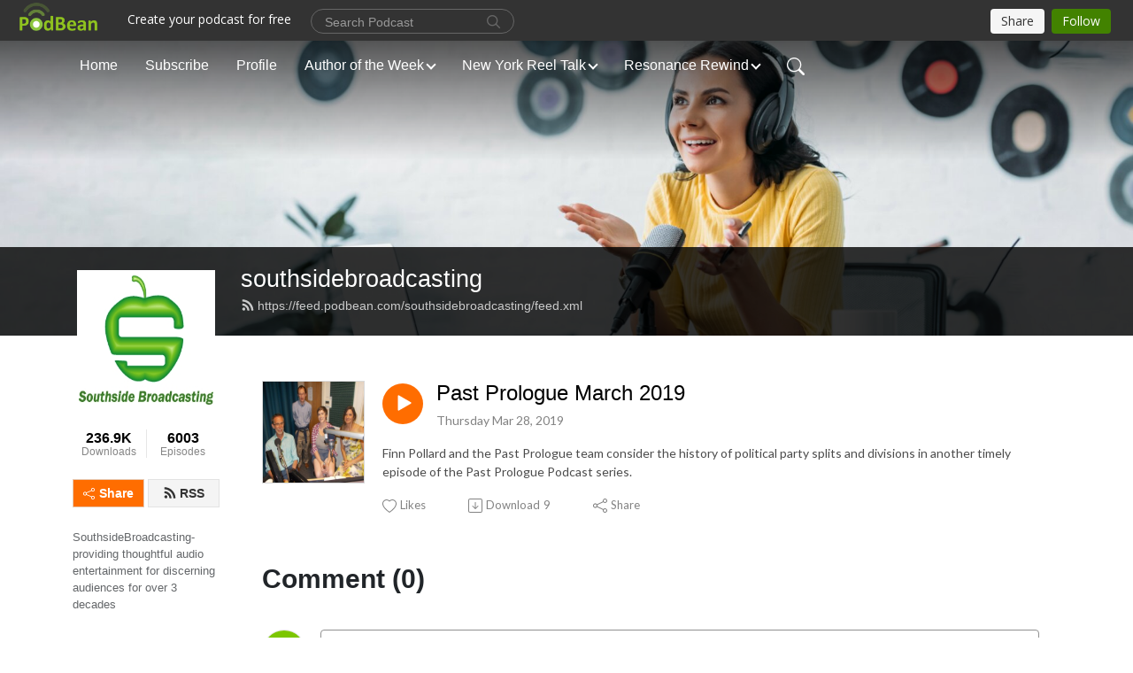

--- FILE ---
content_type: text/html; charset=UTF-8
request_url: https://southsidebroadcasting.podbean.com/e/past-prologue-march-2019/
body_size: 13033
content:
<!DOCTYPE html>
<html  data-head-attrs=""  lang="en">
<head>
  <meta charset="UTF-8">
  <meta name="viewport" content="width=device-width, initial-scale=1.0">
  <meta name="mobile-web-app-capable" content="yes">
  <meta name="apple-mobile-web-app-status-bar-style" content="black">
  <meta name="theme-color" content="#ffffff">
  <link rel="stylesheet" href="https://cdnjs.cloudflare.com/ajax/libs/twitter-bootstrap/5.0.1/css/bootstrap.min.css" integrity="sha512-Ez0cGzNzHR1tYAv56860NLspgUGuQw16GiOOp/I2LuTmpSK9xDXlgJz3XN4cnpXWDmkNBKXR/VDMTCnAaEooxA==" crossorigin="anonymous" referrerpolicy="no-referrer" />
  <link rel="preconnect" href="https://fonts.googleapis.com">
  <link rel="preconnect" href="https://fonts.gstatic.com" crossorigin>
  <script type="module" crossorigin src="https://pbcdn1.podbean.com/fs1/user-site-dist/assets/index.1ad62341.js"></script>
    <link rel="modulepreload" href="https://pbcdn1.podbean.com/fs1/user-site-dist/assets/vendor.7a484e8a.js">
    <link rel="stylesheet" href="https://pbcdn1.podbean.com/fs1/user-site-dist/assets/index.d710f70e.css">
  <link rel="manifest" href="/user-site/manifest.webmanifest" crossorigin="use-credentials"><title>Past Prologue March 2019 | southsidebroadcasting</title><link rel="icon" href="https://www.podbean.com/images/favicon.ico"><link rel="apple-touch-icon" href="https://www.podbean.com/images/favicon.ico"><meta property="og:title" content="Past Prologue March 2019 | southsidebroadcasting"><meta property="og:image" content="https://d2bwo9zemjwxh5.cloudfront.net/ep-logo/pbblog259917/pp_june_2018_1200x628.jpg?s=518ebf4ae3af1124b7f9c4ed6d93f90d&amp;e=jpg"><meta property="og:type" content="article"><meta property="og:url" content="https://southsidebroadcasting.podbean.com/e/past-prologue-march-2019/"><meta property="og:description" content="Finn Pollard and the Past Prologue team consider the history of political party splits and divisions in another timely episode of the Past Prologue Podcast series."><meta name="description" content="Finn Pollard and the Past Prologue team consider the history of political party splits and divisions in another timely episode of the Past Prologue Podcast series."><meta name="twitter:card" content="player"><meta name="twitter:site" content="@podbeancom"><meta name="twitter:url" content="https://southsidebroadcasting.podbean.com/e/past-prologue-march-2019/"><meta name="twitter:title" content="Past Prologue March 2019 | southsidebroadcasting"><meta name="twitter:description" content="Finn Pollard and the Past Prologue team consider the history of political party splits and divisions in another timely episode of the Past Prologue Podcast series."><meta name="twitter:image" content="https://d2bwo9zemjwxh5.cloudfront.net/ep-logo/pbblog259917/pp_june_2018_1200x628.jpg?s=518ebf4ae3af1124b7f9c4ed6d93f90d&amp;e=jpg"><meta name="twitter:player" content="https://www.podbean.com/player-v2/?i=ynvsf-ac3a78&amp;square=1"><meta name="twitter:player:width" content="420"><meta name="twitter:player:height" content="420"><meta http-equiv="Content-Type" content="text/html; charset=UTF-8"><meta http-equiv="Content-Language" content="en-us"><meta name="generator" content="Podbean 3.2"><meta name="viewport" content="width=device-width, user-scalable=no, initial-scale=1.0, minimum-scale=1.0, maximum-scale=1.0"><meta name="author" content="PodBean Development"><meta name="Copyright" content="PodBean"><meta name="HandheldFriendly" content="True"><meta name="MobileOptimized" content="MobileOptimized"><meta name="robots" content="all"><meta name="twitter:app:id:googleplay" content="com.podbean.app.podcast"><meta name="twitter:app:id:ipad" content="973361050"><meta name="twitter:app:id:iphone" content="973361050"><meta name="twitter:app:name:googleplay" content="Podbean"><meta name="twitter:app:name:ipad" content="Podbean"><meta name="twitter:app:name:iphone" content="Podbean"><script type="application/ld+json">{"@context":"https://schema.org/","@type":"PodcastEpisode","url":"/e/past-prologue-march-2019/","name":"Past Prologue March 2019","datePublished":"2019-03-28","description":"Finn Pollard and the Past Prologue team consider the history of political party splits and divisions in another timely episode of the Past Prologue Podcast series.","associatedMedia":{"@type":"MediaObject","contentUrl":"https://mcdn.podbean.com/mf/web/5ttqj8/PAST_PROLOGUE_MARCH_28TH_2019-audedit.mp3"},"partOfSeries":{"@type":"PodcastSeries","name":"southsidebroadcasting","url":"https://southsidebroadcasting.podbean.com"}}</script><link type="application/rss+xml" rel="alternate" href="https://feed.podbean.com/southsidebroadcasting/feed.xml" title="southsidebroadcasting"><link rel="canonical" href="https://southsidebroadcasting.podbean.com/e/past-prologue-march-2019/"><meta name="head:count" content="35"><link rel="modulepreload" crossorigin href="https://pbcdn1.podbean.com/fs1/user-site-dist/assets/episode.b821da30.js"><link rel="stylesheet" href="https://pbcdn1.podbean.com/fs1/user-site-dist/assets/episode.6d6d54b9.css"><link rel="modulepreload" crossorigin href="https://pbcdn1.podbean.com/fs1/user-site-dist/assets/HomeHeader.500f78d5.js"><link rel="stylesheet" href="https://pbcdn1.podbean.com/fs1/user-site-dist/assets/HomeHeader.f51f4f51.css"><link rel="modulepreload" crossorigin href="https://pbcdn1.podbean.com/fs1/user-site-dist/assets/HeadEpisode.60975439.js"><link rel="stylesheet" href="https://pbcdn1.podbean.com/fs1/user-site-dist/assets/HeadEpisode.72529506.css">
</head>
<body  data-head-attrs="" >
  <div id="app" data-server-rendered="true"><div class="main-page main-style-light" style="--font:Arial;--secondaryFont:Lato,Helvetica,Arial,Verdana,sans-serif;--playerColor:#ff6d00;--playerColorRGB:255,109,0;--homeHeaderTextColor:#ffffff;"><!----><div loginurl="https://www.podbean.com/site/user/login?return=https%253A%252F%252Fsouthsidebroadcasting.podbean.com%252Fe%252Fpast-prologue-march-2019%252F&amp;rts=9286370087d24e25edce934341e99aa6587fd00b" postname="past-prologue-march-2019"><div class="theme-frontrow3 episode-detail d-flex flex-column h-100 navigation-transparent"><!--[--><div class="cc-navigation1 navigation" style="--navigationFontColor:#FFFFFF;--navigationBackgroundColor:#000000;"><nav class="navbar navbar-expand-lg"><div class="container justify-content-center"><div style="" class="nav-item search-icon list-unstyled"><button class="btn bg-transparent d-black d-lg-none border-0 nav-link text-dark px-2" type="button" title="Search"><svg xmlns="http://www.w3.org/2000/svg" width="20" height="20" fill="currentColor" class="bi bi-search" viewbox="0 0 16 16"><path d="M11.742 10.344a6.5 6.5 0 1 0-1.397 1.398h-.001c.03.04.062.078.098.115l3.85 3.85a1 1 0 0 0 1.415-1.414l-3.85-3.85a1.007 1.007 0 0 0-.115-.1zM12 6.5a5.5 5.5 0 1 1-11 0 5.5 5.5 0 0 1 11 0z"></path></svg></button></div><div class="h-search" style="display:none;"><input class="form-control shadow-sm rounded-pill border-0" title="Search" value="" type="text" placeholder="Search"><button type="button" class="btn bg-transparent border-0">Cancel</button></div><button class="navbar-toggler px-2" type="button" title="Navbar toggle" data-bs-toggle="collapse" data-bs-target="#navbarNav" aria-controls="navbarNav" aria-expanded="false" aria-label="Toggle navigation"><svg xmlns="http://www.w3.org/2000/svg" width="28" height="28" fill="currentColor" class="bi bi-list" viewbox="0 0 16 16"><path fill-rule="evenodd" d="M2.5 12a.5.5 0 0 1 .5-.5h10a.5.5 0 0 1 0 1H3a.5.5 0 0 1-.5-.5zm0-4a.5.5 0 0 1 .5-.5h10a.5.5 0 0 1 0 1H3a.5.5 0 0 1-.5-.5zm0-4a.5.5 0 0 1 .5-.5h10a.5.5 0 0 1 0 1H3a.5.5 0 0 1-.5-.5z"></path></svg></button><div class="collapse navbar-collapse" id="navbarNav"><ul class="navbar-nav" style=""><!--[--><li class="nav-item"><!--[--><a href="/" class="nav-link"><!--[-->Home<!--]--></a><!--]--></li><li class="nav-item"><!--[--><a target="_blank" rel="noopener noreferrer" class="nav-link" active-class="active" href="https://www.podbean.com/site/podcatcher/index/blog/x1yM6S7gupo"><!--[-->Subscribe<!--]--></a><!--]--></li><li class="nav-item"><!--[--><a target="_blank" rel="noopener noreferrer" class="nav-link" active-class="active" href="https://www.podbean.com/user-jOO6Gfdpun0"><!--[-->Profile<!--]--></a><!--]--></li><li class="dropdown nav-item"><!--[--><a target="_blank" rel="noopener noreferrer" class="nav-link dropdown-toggle" data-bs-toggle="dropdown" active-class="active" role="button" aria-expanded="false" href="javascript:void();"><!--[-->Author of the Week<!--]--></a><ul class="dropdown-menu"><!--[--><a href="/category/annette-andre-letter-from-upstate-new-york" class="dropdown-item"><!--[-->Annette Andre- Letter from upstate New York<!--]--></a><a href="/category/author-interviews" class="dropdown-item"><!--[-->Author Interviews<!--]--></a><a href="/category/book-of-the-month" class="dropdown-item"><!--[-->BOOK OF THE MONTH<!--]--></a><a href="/category/boole-foundation" class="dropdown-item"><!--[-->Boole Foundation<!--]--></a><a href="/category/business-matters" class="dropdown-item"><!--[-->Business Matters<!--]--></a><a href="/category/cameron-tilbury-country-music" class="dropdown-item"><!--[-->Cameron Tilbury Country Music<!--]--></a><a href="/category/chaplaincy-thoughts" class="dropdown-item"><!--[-->Chaplaincy thoughts<!--]--></a><a href="/category/chefs-choice" class="dropdown-item"><!--[-->Chef`s Choice<!--]--></a><a href="/category/chloey-rose" class="dropdown-item"><!--[-->CHLOEY ROSE<!--]--></a><a href="/category/cultural-connections" class="dropdown-item"><!--[-->Cultural Connections<!--]--></a><a href="/category/dennis-the-chemist" class="dropdown-item"><!--[-->Dennis the Chemist<!--]--></a><a href="/category/eve-thomas-entrepreneur" class="dropdown-item"><!--[-->Eve Thomas -Entrepreneur<!--]--></a><a href="/category/farmers-on-film" class="dropdown-item"><!--[-->Farmers on Film<!--]--></a><a href="/category/fly-me-to-the-moon" class="dropdown-item"><!--[-->FLY ME TO THE MOON<!--]--></a><a href="/category/friday-review" class="dropdown-item"><!--[-->Friday Review<!--]--></a><a href="/category/graeme-harper-sound-directors-vision" class="dropdown-item"><!--[-->Graeme Harper- Sound &amp; Director`s Vision<!--]--></a><a href="/category/great-yorkshire-show" class="dropdown-item"><!--[-->Great Yorkshire Show<!--]--></a><a href="/category/histories-of-journalism" class="dropdown-item"><!--[-->histories of journalism<!--]--></a><a href="/category/hmrc" class="dropdown-item"><!--[-->HMRC<!--]--></a><a href="/category/hobsons-choice" class="dropdown-item"><!--[-->Hobson`s Choice<!--]--></a><a href="/category/journalism-reporting" class="dropdown-item"><!--[-->Journalism- Reporting<!--]--></a><a href="/category/larry-nemecek" class="dropdown-item"><!--[-->Larry Nemecek<!--]--></a><a href="/category/legal" class="dropdown-item"><!--[-->legal<!--]--></a><a href="/category/lincoln-inspired" class="dropdown-item"><!--[-->Lincoln Inspired<!--]--></a><a href="/category/lincoln-lights" class="dropdown-item"><!--[-->Lincoln Lights<!--]--></a><a href="/category/lincoln-performing-arts-centre" class="dropdown-item"><!--[-->Lincoln Performing Arts Centre<!--]--></a><a href="/category/lincolnshire-agricultural-society" class="dropdown-item"><!--[-->Lincolnshire Agricultural Society<!--]--></a><a href="/category/mayathon-2012" class="dropdown-item"><!--[-->Mayathon 2012<!--]--></a><a href="/category/memento-vivere" class="dropdown-item"><!--[-->Memento Vivere<!--]--></a><a href="/category/michele-monro" class="dropdown-item"><!--[-->Michele Monro<!--]--></a><a href="/category/middlesbrough-literary-festival-2010" class="dropdown-item"><!--[-->middlesbrough Literary Festival 2010<!--]--></a><a href="/category/midweek-drive-interviews" class="dropdown-item"><!--[-->MIDWEEK DRIVE INTERVIEWS<!--]--></a><a href="/category/midweek-drive-morning-edition" class="dropdown-item"><!--[-->Midweek Drive Morning Edition<!--]--></a><a href="/category/mortens-heritage" class="dropdown-item"><!--[-->MORTENS HERITAGE<!--]--></a><a href="/category/mortons-heritage" class="dropdown-item"><!--[-->MORTONS HERITAGE<!--]--></a><a href="/category/native-voices" class="dropdown-item"><!--[-->Native Voices<!--]--></a><a href="/category/new-york-reel-talk" class="dropdown-item"><!--[-->New York Reel Talk<!--]--></a><a href="/category/on-location-audio-postcards" class="dropdown-item"><!--[-->ON LOCATION AUDIO POSTCARDS<!--]--></a><a href="/category/on-yer-bike" class="dropdown-item"><!--[-->ON YER BIKE<!--]--></a><a href="/category/origins-of-modern-britain-lecture-series" class="dropdown-item"><!--[-->Origins of Modern Britain Lecture series<!--]--></a><a href="/category/pamela-sue-mann" class="dropdown-item"><!--[-->Pamela Sue Mann<!--]--></a><a href="/category/parsec" class="dropdown-item"><!--[-->Parsec<!--]--></a><a href="/category/past-prologue" class="dropdown-item"><!--[-->Past Prologue<!--]--></a><a href="/category/pharma-nord" class="dropdown-item"><!--[-->Pharma Nord +<!--]--></a><a href="/category/phil-leirness-the-truth-is-out-there" class="dropdown-item"><!--[-->Phil Leirness The Truth is Out There<!--]--></a><a href="/category/pr-lectures" class="dropdown-item"><!--[-->PR Lectures<!--]--></a><a href="/category/public-relations-lectures" class="dropdown-item"><!--[-->Public Relations Lectures<!--]--></a><a href="/category/research-seminar-material" class="dropdown-item"><!--[-->Research seminar material<!--]--></a><a href="/category/resonance-rewind" class="dropdown-item"><!--[-->Resonance Rewind<!--]--></a><a href="/category/resonance-rewind-musicals" class="dropdown-item"><!--[-->Resonance Rewind Musicals<!--]--></a><a href="/category/richard-fitzwilliams" class="dropdown-item"><!--[-->Richard Fitzwilliams<!--]--></a><a href="/category/science-fictionfilmcult" class="dropdown-item"><!--[-->Science Fiction/Film/Cult<!--]--></a><a href="/category/shelagh-jones-spiritus-marketing" class="dropdown-item"><!--[-->Shelagh Jones- Spiritus Marketing<!--]--></a><a href="/category/sleepy-head-clinic" class="dropdown-item"><!--[-->Sleepy Head Clinic<!--]--></a><a href="/category/sound-sarahs-vision" class="dropdown-item"><!--[-->Sound &amp; Sarah`s Vision<!--]--></a><a href="/category/sound-and-country-vision" class="dropdown-item"><!--[-->Sound and Country Vision<!--]--></a><a href="/category/sound-and-nicks-vision" class="dropdown-item"><!--[-->Sound and Nick`s Vision<!--]--></a><a href="/category/southside-saturday-excerpts" class="dropdown-item"><!--[-->SOUTHSIDE SATURDAY EXCERPTS<!--]--></a><a href="/category/spiritus-marketing-with-shelagh-jones" class="dropdown-item"><!--[-->Spiritus Marketing with Shelagh Jones<!--]--></a><a href="/category/tallulah-rendall" class="dropdown-item"><!--[-->Tallulah Rendall<!--]--></a><a href="/category/tara-bennett" class="dropdown-item"><!--[-->Tara Bennett<!--]--></a><a href="/category/the-boom-podcast" class="dropdown-item"><!--[-->THE BOOM PODCAST<!--]--></a><a href="/category/the-culture-makers" class="dropdown-item"><!--[-->The Culture Makers<!--]--></a><a href="/category/the-quirky-news-show" class="dropdown-item"><!--[-->The Quirky News Show<!--]--></a><a href="/category/the-stone-tapes" class="dropdown-item"><!--[-->The Stone Tapes<!--]--></a><a href="/category/theatre-news" class="dropdown-item"><!--[-->Theatre News<!--]--></a><a href="/category/tipperary-tales" class="dropdown-item"><!--[-->Tipperary Tales<!--]--></a><a href="/category/tyg-there-you-go" class="dropdown-item"><!--[-->TYG-There You Go<!--]--></a><a href="/category/uncategorized" class="dropdown-item"><!--[-->DefaultTag<!--]--></a><a href="/category/william-coles" class="dropdown-item"><!--[-->William Coles<!--]--></a><a href="/category/william-sitwell" class="dropdown-item"><!--[-->William Sitwell<!--]--></a><a href="/category/zoe-jameson" class="dropdown-item"><!--[-->Zoe Jameson<!--]--></a><a href="/category/zoom-interviews" class="dropdown-item"><!--[-->Zoom interviews<!--]--></a><a href="/category/annette-andre-letter-from-upstate-new-york" class="dropdown-item"><!--[-->Annette Andre- Letter from upstate New York<!--]--></a><a href="/category/author-interviews" class="dropdown-item"><!--[-->Author Interviews<!--]--></a><a href="/category/book-of-the-month" class="dropdown-item"><!--[-->BOOK OF THE MONTH<!--]--></a><a href="/category/boole-foundation" class="dropdown-item"><!--[-->Boole Foundation<!--]--></a><a href="/category/business-matters" class="dropdown-item"><!--[-->Business Matters<!--]--></a><a href="/category/cameron-tilbury-country-music" class="dropdown-item"><!--[-->Cameron Tilbury Country Music<!--]--></a><a href="/category/chaplaincy-thoughts" class="dropdown-item"><!--[-->Chaplaincy thoughts<!--]--></a><a href="/category/chefs-choice" class="dropdown-item"><!--[-->Chef`s Choice<!--]--></a><a href="/category/chloey-rose" class="dropdown-item"><!--[-->CHLOEY ROSE<!--]--></a><a href="/category/cultural-connections" class="dropdown-item"><!--[-->Cultural Connections<!--]--></a><a href="/category/dennis-the-chemist" class="dropdown-item"><!--[-->Dennis the Chemist<!--]--></a><a href="/category/eve-thomas-entrepreneur" class="dropdown-item"><!--[-->Eve Thomas -Entrepreneur<!--]--></a><a href="/category/farmers-on-film" class="dropdown-item"><!--[-->Farmers on Film<!--]--></a><a href="/category/fly-me-to-the-moon" class="dropdown-item"><!--[-->FLY ME TO THE MOON<!--]--></a><a href="/category/friday-review" class="dropdown-item"><!--[-->Friday Review<!--]--></a><a href="/category/graeme-harper-sound-directors-vision" class="dropdown-item"><!--[-->Graeme Harper- Sound &amp; Director`s Vision<!--]--></a><a href="/category/great-yorkshire-show" class="dropdown-item"><!--[-->Great Yorkshire Show<!--]--></a><a href="/category/histories-of-journalism" class="dropdown-item"><!--[-->histories of journalism<!--]--></a><a href="/category/hmrc" class="dropdown-item"><!--[-->HMRC<!--]--></a><a href="/category/hobsons-choice" class="dropdown-item"><!--[-->Hobson`s Choice<!--]--></a><a href="/category/journalism-reporting" class="dropdown-item"><!--[-->Journalism- Reporting<!--]--></a><a href="/category/larry-nemecek" class="dropdown-item"><!--[-->Larry Nemecek<!--]--></a><a href="/category/legal" class="dropdown-item"><!--[-->legal<!--]--></a><a href="/category/lincoln-inspired" class="dropdown-item"><!--[-->Lincoln Inspired<!--]--></a><a href="/category/lincoln-lights" class="dropdown-item"><!--[-->Lincoln Lights<!--]--></a><a href="/category/lincoln-performing-arts-centre" class="dropdown-item"><!--[-->Lincoln Performing Arts Centre<!--]--></a><a href="/category/lincolnshire-agricultural-society" class="dropdown-item"><!--[-->Lincolnshire Agricultural Society<!--]--></a><a href="/category/mayathon-2012" class="dropdown-item"><!--[-->Mayathon 2012<!--]--></a><a href="/category/memento-vivere" class="dropdown-item"><!--[-->Memento Vivere<!--]--></a><a href="/category/michele-monro" class="dropdown-item"><!--[-->Michele Monro<!--]--></a><a href="/category/middlesbrough-literary-festival-2010" class="dropdown-item"><!--[-->middlesbrough Literary Festival 2010<!--]--></a><a href="/category/midweek-drive-interviews" class="dropdown-item"><!--[-->MIDWEEK DRIVE INTERVIEWS<!--]--></a><a href="/category/midweek-drive-morning-edition" class="dropdown-item"><!--[-->Midweek Drive Morning Edition<!--]--></a><a href="/category/mortens-heritage" class="dropdown-item"><!--[-->MORTENS HERITAGE<!--]--></a><a href="/category/mortons-heritage" class="dropdown-item"><!--[-->MORTONS HERITAGE<!--]--></a><a href="/category/native-voices" class="dropdown-item"><!--[-->Native Voices<!--]--></a><a href="/category/new-york-reel-talk" class="dropdown-item"><!--[-->New York Reel Talk<!--]--></a><a href="/category/on-location-audio-postcards" class="dropdown-item"><!--[-->ON LOCATION AUDIO POSTCARDS<!--]--></a><a href="/category/on-yer-bike" class="dropdown-item"><!--[-->ON YER BIKE<!--]--></a><a href="/category/origins-of-modern-britain-lecture-series" class="dropdown-item"><!--[-->Origins of Modern Britain Lecture series<!--]--></a><a href="/category/pamela-sue-mann" class="dropdown-item"><!--[-->Pamela Sue Mann<!--]--></a><a href="/category/parsec" class="dropdown-item"><!--[-->Parsec<!--]--></a><a href="/category/past-prologue" class="dropdown-item"><!--[-->Past Prologue<!--]--></a><a href="/category/pharma-nord" class="dropdown-item"><!--[-->Pharma Nord +<!--]--></a><a href="/category/phil-leirness-the-truth-is-out-there" class="dropdown-item"><!--[-->Phil Leirness The Truth is Out There<!--]--></a><a href="/category/pr-lectures" class="dropdown-item"><!--[-->PR Lectures<!--]--></a><a href="/category/public-relations-lectures" class="dropdown-item"><!--[-->Public Relations Lectures<!--]--></a><a href="/category/research-seminar-material" class="dropdown-item"><!--[-->Research seminar material<!--]--></a><a href="/category/resonance-rewind" class="dropdown-item"><!--[-->Resonance Rewind<!--]--></a><a href="/category/resonance-rewind-musicals" class="dropdown-item"><!--[-->Resonance Rewind Musicals<!--]--></a><a href="/category/richard-fitzwilliams" class="dropdown-item"><!--[-->Richard Fitzwilliams<!--]--></a><a href="/category/science-fictionfilmcult" class="dropdown-item"><!--[-->Science Fiction/Film/Cult<!--]--></a><a href="/category/shelagh-jones-spiritus-marketing" class="dropdown-item"><!--[-->Shelagh Jones- Spiritus Marketing<!--]--></a><a href="/category/sleepy-head-clinic" class="dropdown-item"><!--[-->Sleepy Head Clinic<!--]--></a><a href="/category/sound-sarahs-vision" class="dropdown-item"><!--[-->Sound &amp; Sarah`s Vision<!--]--></a><a href="/category/sound-and-country-vision" class="dropdown-item"><!--[-->Sound and Country Vision<!--]--></a><a href="/category/sound-and-nicks-vision" class="dropdown-item"><!--[-->Sound and Nick`s Vision<!--]--></a><a href="/category/southside-saturday-excerpts" class="dropdown-item"><!--[-->SOUTHSIDE SATURDAY EXCERPTS<!--]--></a><a href="/category/spiritus-marketing-with-shelagh-jones" class="dropdown-item"><!--[-->Spiritus Marketing with Shelagh Jones<!--]--></a><a href="/category/tallulah-rendall" class="dropdown-item"><!--[-->Tallulah Rendall<!--]--></a><a href="/category/tara-bennett" class="dropdown-item"><!--[-->Tara Bennett<!--]--></a><a href="/category/the-boom-podcast" class="dropdown-item"><!--[-->THE BOOM PODCAST<!--]--></a><a href="/category/the-culture-makers" class="dropdown-item"><!--[-->The Culture Makers<!--]--></a><a href="/category/the-quirky-news-show" class="dropdown-item"><!--[-->The Quirky News Show<!--]--></a><a href="/category/the-stone-tapes" class="dropdown-item"><!--[-->The Stone Tapes<!--]--></a><a href="/category/theatre-news" class="dropdown-item"><!--[-->Theatre News<!--]--></a><a href="/category/tipperary-tales" class="dropdown-item"><!--[-->Tipperary Tales<!--]--></a><a href="/category/tyg-there-you-go" class="dropdown-item"><!--[-->TYG-There You Go<!--]--></a><a href="/category/uncategorized" class="dropdown-item"><!--[-->DefaultTag<!--]--></a><a href="/category/william-coles" class="dropdown-item"><!--[-->William Coles<!--]--></a><a href="/category/william-sitwell" class="dropdown-item"><!--[-->William Sitwell<!--]--></a><a href="/category/zoe-jameson" class="dropdown-item"><!--[-->Zoe Jameson<!--]--></a><a href="/category/zoom-interviews" class="dropdown-item"><!--[-->Zoom interviews<!--]--></a><a href="/category/annette-andre-letter-from-upstate-new-york" class="dropdown-item"><!--[-->Annette Andre- Letter from upstate New York<!--]--></a><a href="/category/author-interviews" class="dropdown-item"><!--[-->Author Interviews<!--]--></a><a href="/category/book-of-the-month" class="dropdown-item"><!--[-->BOOK OF THE MONTH<!--]--></a><a href="/category/boole-foundation" class="dropdown-item"><!--[-->Boole Foundation<!--]--></a><a href="/category/business-matters" class="dropdown-item"><!--[-->Business Matters<!--]--></a><a href="/category/cameron-tilbury-country-music" class="dropdown-item"><!--[-->Cameron Tilbury Country Music<!--]--></a><a href="/category/chaplaincy-thoughts" class="dropdown-item"><!--[-->Chaplaincy thoughts<!--]--></a><a href="/category/chefs-choice" class="dropdown-item"><!--[-->Chef`s Choice<!--]--></a><a href="/category/chloey-rose" class="dropdown-item"><!--[-->CHLOEY ROSE<!--]--></a><a href="/category/cultural-connections" class="dropdown-item"><!--[-->Cultural Connections<!--]--></a><a href="/category/dennis-the-chemist" class="dropdown-item"><!--[-->Dennis the Chemist<!--]--></a><a href="/category/eve-thomas-entrepreneur" class="dropdown-item"><!--[-->Eve Thomas -Entrepreneur<!--]--></a><a href="/category/farmers-on-film" class="dropdown-item"><!--[-->Farmers on Film<!--]--></a><a href="/category/fly-me-to-the-moon" class="dropdown-item"><!--[-->FLY ME TO THE MOON<!--]--></a><a href="/category/friday-review" class="dropdown-item"><!--[-->Friday Review<!--]--></a><a href="/category/graeme-harper-sound-directors-vision" class="dropdown-item"><!--[-->Graeme Harper- Sound &amp; Director`s Vision<!--]--></a><a href="/category/great-yorkshire-show" class="dropdown-item"><!--[-->Great Yorkshire Show<!--]--></a><a href="/category/histories-of-journalism" class="dropdown-item"><!--[-->histories of journalism<!--]--></a><a href="/category/hmrc" class="dropdown-item"><!--[-->HMRC<!--]--></a><a href="/category/hobsons-choice" class="dropdown-item"><!--[-->Hobson`s Choice<!--]--></a><a href="/category/journalism-reporting" class="dropdown-item"><!--[-->Journalism- Reporting<!--]--></a><a href="/category/larry-nemecek" class="dropdown-item"><!--[-->Larry Nemecek<!--]--></a><a href="/category/legal" class="dropdown-item"><!--[-->legal<!--]--></a><a href="/category/lincoln-inspired" class="dropdown-item"><!--[-->Lincoln Inspired<!--]--></a><a href="/category/lincoln-lights" class="dropdown-item"><!--[-->Lincoln Lights<!--]--></a><a href="/category/lincoln-performing-arts-centre" class="dropdown-item"><!--[-->Lincoln Performing Arts Centre<!--]--></a><a href="/category/lincolnshire-agricultural-society" class="dropdown-item"><!--[-->Lincolnshire Agricultural Society<!--]--></a><a href="/category/mayathon-2012" class="dropdown-item"><!--[-->Mayathon 2012<!--]--></a><a href="/category/memento-vivere" class="dropdown-item"><!--[-->Memento Vivere<!--]--></a><a href="/category/michele-monro" class="dropdown-item"><!--[-->Michele Monro<!--]--></a><a href="/category/middlesbrough-literary-festival-2010" class="dropdown-item"><!--[-->middlesbrough Literary Festival 2010<!--]--></a><a href="/category/midweek-drive-interviews" class="dropdown-item"><!--[-->MIDWEEK DRIVE INTERVIEWS<!--]--></a><a href="/category/midweek-drive-morning-edition" class="dropdown-item"><!--[-->Midweek Drive Morning Edition<!--]--></a><a href="/category/mortens-heritage" class="dropdown-item"><!--[-->MORTENS HERITAGE<!--]--></a><a href="/category/mortons-heritage" class="dropdown-item"><!--[-->MORTONS HERITAGE<!--]--></a><a href="/category/native-voices" class="dropdown-item"><!--[-->Native Voices<!--]--></a><a href="/category/new-york-reel-talk" class="dropdown-item"><!--[-->New York Reel Talk<!--]--></a><a href="/category/on-location-audio-postcards" class="dropdown-item"><!--[-->ON LOCATION AUDIO POSTCARDS<!--]--></a><a href="/category/on-yer-bike" class="dropdown-item"><!--[-->ON YER BIKE<!--]--></a><a href="/category/origins-of-modern-britain-lecture-series" class="dropdown-item"><!--[-->Origins of Modern Britain Lecture series<!--]--></a><a href="/category/pamela-sue-mann" class="dropdown-item"><!--[-->Pamela Sue Mann<!--]--></a><a href="/category/parsec" class="dropdown-item"><!--[-->Parsec<!--]--></a><a href="/category/past-prologue" class="dropdown-item"><!--[-->Past Prologue<!--]--></a><a href="/category/pharma-nord" class="dropdown-item"><!--[-->Pharma Nord +<!--]--></a><a href="/category/phil-leirness-the-truth-is-out-there" class="dropdown-item"><!--[-->Phil Leirness The Truth is Out There<!--]--></a><a href="/category/pr-lectures" class="dropdown-item"><!--[-->PR Lectures<!--]--></a><a href="/category/public-relations-lectures" class="dropdown-item"><!--[-->Public Relations Lectures<!--]--></a><a href="/category/research-seminar-material" class="dropdown-item"><!--[-->Research seminar material<!--]--></a><a href="/category/resonance-rewind" class="dropdown-item"><!--[-->Resonance Rewind<!--]--></a><a href="/category/resonance-rewind-musicals" class="dropdown-item"><!--[-->Resonance Rewind Musicals<!--]--></a><a href="/category/richard-fitzwilliams" class="dropdown-item"><!--[-->Richard Fitzwilliams<!--]--></a><a href="/category/science-fictionfilmcult" class="dropdown-item"><!--[-->Science Fiction/Film/Cult<!--]--></a><a href="/category/shelagh-jones-spiritus-marketing" class="dropdown-item"><!--[-->Shelagh Jones- Spiritus Marketing<!--]--></a><a href="/category/sleepy-head-clinic" class="dropdown-item"><!--[-->Sleepy Head Clinic<!--]--></a><a href="/category/sound-sarahs-vision" class="dropdown-item"><!--[-->Sound &amp; Sarah`s Vision<!--]--></a><a href="/category/sound-and-country-vision" class="dropdown-item"><!--[-->Sound and Country Vision<!--]--></a><a href="/category/sound-and-nicks-vision" class="dropdown-item"><!--[-->Sound and Nick`s Vision<!--]--></a><a href="/category/southside-saturday-excerpts" class="dropdown-item"><!--[-->SOUTHSIDE SATURDAY EXCERPTS<!--]--></a><a href="/category/spiritus-marketing-with-shelagh-jones" class="dropdown-item"><!--[-->Spiritus Marketing with Shelagh Jones<!--]--></a><a href="/category/tallulah-rendall" class="dropdown-item"><!--[-->Tallulah Rendall<!--]--></a><a href="/category/tara-bennett" class="dropdown-item"><!--[-->Tara Bennett<!--]--></a><a href="/category/the-boom-podcast" class="dropdown-item"><!--[-->THE BOOM PODCAST<!--]--></a><a href="/category/the-culture-makers" class="dropdown-item"><!--[-->The Culture Makers<!--]--></a><a href="/category/the-quirky-news-show" class="dropdown-item"><!--[-->The Quirky News Show<!--]--></a><a href="/category/the-stone-tapes" class="dropdown-item"><!--[-->The Stone Tapes<!--]--></a><a href="/category/theatre-news" class="dropdown-item"><!--[-->Theatre News<!--]--></a><a href="/category/tipperary-tales" class="dropdown-item"><!--[-->Tipperary Tales<!--]--></a><a href="/category/tyg-there-you-go" class="dropdown-item"><!--[-->TYG-There You Go<!--]--></a><a href="/category/uncategorized" class="dropdown-item"><!--[-->DefaultTag<!--]--></a><a href="/category/william-coles" class="dropdown-item"><!--[-->William Coles<!--]--></a><a href="/category/william-sitwell" class="dropdown-item"><!--[-->William Sitwell<!--]--></a><a href="/category/zoe-jameson" class="dropdown-item"><!--[-->Zoe Jameson<!--]--></a><a href="/category/zoom-interviews" class="dropdown-item"><!--[-->Zoom interviews<!--]--></a><!--]--></ul><!--]--></li><li class="dropdown nav-item"><!--[--><a target="_blank" rel="noopener noreferrer" class="nav-link dropdown-toggle" data-bs-toggle="dropdown" active-class="active" role="button" aria-expanded="false" href="javascript:void();"><!--[-->New York Reel Talk<!--]--></a><ul class="dropdown-menu"><!--[--><a href="/category/annette-andre-letter-from-upstate-new-york" class="dropdown-item"><!--[-->Annette Andre- Letter from upstate New York<!--]--></a><a href="/category/author-interviews" class="dropdown-item"><!--[-->Author Interviews<!--]--></a><a href="/category/book-of-the-month" class="dropdown-item"><!--[-->BOOK OF THE MONTH<!--]--></a><a href="/category/boole-foundation" class="dropdown-item"><!--[-->Boole Foundation<!--]--></a><a href="/category/business-matters" class="dropdown-item"><!--[-->Business Matters<!--]--></a><a href="/category/cameron-tilbury-country-music" class="dropdown-item"><!--[-->Cameron Tilbury Country Music<!--]--></a><a href="/category/chaplaincy-thoughts" class="dropdown-item"><!--[-->Chaplaincy thoughts<!--]--></a><a href="/category/chefs-choice" class="dropdown-item"><!--[-->Chef`s Choice<!--]--></a><a href="/category/chloey-rose" class="dropdown-item"><!--[-->CHLOEY ROSE<!--]--></a><a href="/category/cultural-connections" class="dropdown-item"><!--[-->Cultural Connections<!--]--></a><a href="/category/dennis-the-chemist" class="dropdown-item"><!--[-->Dennis the Chemist<!--]--></a><a href="/category/eve-thomas-entrepreneur" class="dropdown-item"><!--[-->Eve Thomas -Entrepreneur<!--]--></a><a href="/category/farmers-on-film" class="dropdown-item"><!--[-->Farmers on Film<!--]--></a><a href="/category/fly-me-to-the-moon" class="dropdown-item"><!--[-->FLY ME TO THE MOON<!--]--></a><a href="/category/friday-review" class="dropdown-item"><!--[-->Friday Review<!--]--></a><a href="/category/graeme-harper-sound-directors-vision" class="dropdown-item"><!--[-->Graeme Harper- Sound &amp; Director`s Vision<!--]--></a><a href="/category/great-yorkshire-show" class="dropdown-item"><!--[-->Great Yorkshire Show<!--]--></a><a href="/category/histories-of-journalism" class="dropdown-item"><!--[-->histories of journalism<!--]--></a><a href="/category/hmrc" class="dropdown-item"><!--[-->HMRC<!--]--></a><a href="/category/hobsons-choice" class="dropdown-item"><!--[-->Hobson`s Choice<!--]--></a><a href="/category/journalism-reporting" class="dropdown-item"><!--[-->Journalism- Reporting<!--]--></a><a href="/category/larry-nemecek" class="dropdown-item"><!--[-->Larry Nemecek<!--]--></a><a href="/category/legal" class="dropdown-item"><!--[-->legal<!--]--></a><a href="/category/lincoln-inspired" class="dropdown-item"><!--[-->Lincoln Inspired<!--]--></a><a href="/category/lincoln-lights" class="dropdown-item"><!--[-->Lincoln Lights<!--]--></a><a href="/category/lincoln-performing-arts-centre" class="dropdown-item"><!--[-->Lincoln Performing Arts Centre<!--]--></a><a href="/category/lincolnshire-agricultural-society" class="dropdown-item"><!--[-->Lincolnshire Agricultural Society<!--]--></a><a href="/category/mayathon-2012" class="dropdown-item"><!--[-->Mayathon 2012<!--]--></a><a href="/category/memento-vivere" class="dropdown-item"><!--[-->Memento Vivere<!--]--></a><a href="/category/michele-monro" class="dropdown-item"><!--[-->Michele Monro<!--]--></a><a href="/category/middlesbrough-literary-festival-2010" class="dropdown-item"><!--[-->middlesbrough Literary Festival 2010<!--]--></a><a href="/category/midweek-drive-interviews" class="dropdown-item"><!--[-->MIDWEEK DRIVE INTERVIEWS<!--]--></a><a href="/category/midweek-drive-morning-edition" class="dropdown-item"><!--[-->Midweek Drive Morning Edition<!--]--></a><a href="/category/mortens-heritage" class="dropdown-item"><!--[-->MORTENS HERITAGE<!--]--></a><a href="/category/mortons-heritage" class="dropdown-item"><!--[-->MORTONS HERITAGE<!--]--></a><a href="/category/native-voices" class="dropdown-item"><!--[-->Native Voices<!--]--></a><a href="/category/new-york-reel-talk" class="dropdown-item"><!--[-->New York Reel Talk<!--]--></a><a href="/category/on-location-audio-postcards" class="dropdown-item"><!--[-->ON LOCATION AUDIO POSTCARDS<!--]--></a><a href="/category/on-yer-bike" class="dropdown-item"><!--[-->ON YER BIKE<!--]--></a><a href="/category/origins-of-modern-britain-lecture-series" class="dropdown-item"><!--[-->Origins of Modern Britain Lecture series<!--]--></a><a href="/category/pamela-sue-mann" class="dropdown-item"><!--[-->Pamela Sue Mann<!--]--></a><a href="/category/parsec" class="dropdown-item"><!--[-->Parsec<!--]--></a><a href="/category/past-prologue" class="dropdown-item"><!--[-->Past Prologue<!--]--></a><a href="/category/pharma-nord" class="dropdown-item"><!--[-->Pharma Nord +<!--]--></a><a href="/category/phil-leirness-the-truth-is-out-there" class="dropdown-item"><!--[-->Phil Leirness The Truth is Out There<!--]--></a><a href="/category/pr-lectures" class="dropdown-item"><!--[-->PR Lectures<!--]--></a><a href="/category/public-relations-lectures" class="dropdown-item"><!--[-->Public Relations Lectures<!--]--></a><a href="/category/research-seminar-material" class="dropdown-item"><!--[-->Research seminar material<!--]--></a><a href="/category/resonance-rewind" class="dropdown-item"><!--[-->Resonance Rewind<!--]--></a><a href="/category/resonance-rewind-musicals" class="dropdown-item"><!--[-->Resonance Rewind Musicals<!--]--></a><a href="/category/richard-fitzwilliams" class="dropdown-item"><!--[-->Richard Fitzwilliams<!--]--></a><a href="/category/science-fictionfilmcult" class="dropdown-item"><!--[-->Science Fiction/Film/Cult<!--]--></a><a href="/category/shelagh-jones-spiritus-marketing" class="dropdown-item"><!--[-->Shelagh Jones- Spiritus Marketing<!--]--></a><a href="/category/sleepy-head-clinic" class="dropdown-item"><!--[-->Sleepy Head Clinic<!--]--></a><a href="/category/sound-sarahs-vision" class="dropdown-item"><!--[-->Sound &amp; Sarah`s Vision<!--]--></a><a href="/category/sound-and-country-vision" class="dropdown-item"><!--[-->Sound and Country Vision<!--]--></a><a href="/category/sound-and-nicks-vision" class="dropdown-item"><!--[-->Sound and Nick`s Vision<!--]--></a><a href="/category/southside-saturday-excerpts" class="dropdown-item"><!--[-->SOUTHSIDE SATURDAY EXCERPTS<!--]--></a><a href="/category/spiritus-marketing-with-shelagh-jones" class="dropdown-item"><!--[-->Spiritus Marketing with Shelagh Jones<!--]--></a><a href="/category/tallulah-rendall" class="dropdown-item"><!--[-->Tallulah Rendall<!--]--></a><a href="/category/tara-bennett" class="dropdown-item"><!--[-->Tara Bennett<!--]--></a><a href="/category/the-boom-podcast" class="dropdown-item"><!--[-->THE BOOM PODCAST<!--]--></a><a href="/category/the-culture-makers" class="dropdown-item"><!--[-->The Culture Makers<!--]--></a><a href="/category/the-quirky-news-show" class="dropdown-item"><!--[-->The Quirky News Show<!--]--></a><a href="/category/the-stone-tapes" class="dropdown-item"><!--[-->The Stone Tapes<!--]--></a><a href="/category/theatre-news" class="dropdown-item"><!--[-->Theatre News<!--]--></a><a href="/category/tipperary-tales" class="dropdown-item"><!--[-->Tipperary Tales<!--]--></a><a href="/category/tyg-there-you-go" class="dropdown-item"><!--[-->TYG-There You Go<!--]--></a><a href="/category/uncategorized" class="dropdown-item"><!--[-->DefaultTag<!--]--></a><a href="/category/william-coles" class="dropdown-item"><!--[-->William Coles<!--]--></a><a href="/category/william-sitwell" class="dropdown-item"><!--[-->William Sitwell<!--]--></a><a href="/category/zoe-jameson" class="dropdown-item"><!--[-->Zoe Jameson<!--]--></a><a href="/category/zoom-interviews" class="dropdown-item"><!--[-->Zoom interviews<!--]--></a><a href="/category/annette-andre-letter-from-upstate-new-york" class="dropdown-item"><!--[-->Annette Andre- Letter from upstate New York<!--]--></a><a href="/category/author-interviews" class="dropdown-item"><!--[-->Author Interviews<!--]--></a><a href="/category/book-of-the-month" class="dropdown-item"><!--[-->BOOK OF THE MONTH<!--]--></a><a href="/category/boole-foundation" class="dropdown-item"><!--[-->Boole Foundation<!--]--></a><a href="/category/business-matters" class="dropdown-item"><!--[-->Business Matters<!--]--></a><a href="/category/cameron-tilbury-country-music" class="dropdown-item"><!--[-->Cameron Tilbury Country Music<!--]--></a><a href="/category/chaplaincy-thoughts" class="dropdown-item"><!--[-->Chaplaincy thoughts<!--]--></a><a href="/category/chefs-choice" class="dropdown-item"><!--[-->Chef`s Choice<!--]--></a><a href="/category/chloey-rose" class="dropdown-item"><!--[-->CHLOEY ROSE<!--]--></a><a href="/category/cultural-connections" class="dropdown-item"><!--[-->Cultural Connections<!--]--></a><a href="/category/dennis-the-chemist" class="dropdown-item"><!--[-->Dennis the Chemist<!--]--></a><a href="/category/eve-thomas-entrepreneur" class="dropdown-item"><!--[-->Eve Thomas -Entrepreneur<!--]--></a><a href="/category/farmers-on-film" class="dropdown-item"><!--[-->Farmers on Film<!--]--></a><a href="/category/fly-me-to-the-moon" class="dropdown-item"><!--[-->FLY ME TO THE MOON<!--]--></a><a href="/category/friday-review" class="dropdown-item"><!--[-->Friday Review<!--]--></a><a href="/category/graeme-harper-sound-directors-vision" class="dropdown-item"><!--[-->Graeme Harper- Sound &amp; Director`s Vision<!--]--></a><a href="/category/great-yorkshire-show" class="dropdown-item"><!--[-->Great Yorkshire Show<!--]--></a><a href="/category/histories-of-journalism" class="dropdown-item"><!--[-->histories of journalism<!--]--></a><a href="/category/hmrc" class="dropdown-item"><!--[-->HMRC<!--]--></a><a href="/category/hobsons-choice" class="dropdown-item"><!--[-->Hobson`s Choice<!--]--></a><a href="/category/journalism-reporting" class="dropdown-item"><!--[-->Journalism- Reporting<!--]--></a><a href="/category/larry-nemecek" class="dropdown-item"><!--[-->Larry Nemecek<!--]--></a><a href="/category/legal" class="dropdown-item"><!--[-->legal<!--]--></a><a href="/category/lincoln-inspired" class="dropdown-item"><!--[-->Lincoln Inspired<!--]--></a><a href="/category/lincoln-lights" class="dropdown-item"><!--[-->Lincoln Lights<!--]--></a><a href="/category/lincoln-performing-arts-centre" class="dropdown-item"><!--[-->Lincoln Performing Arts Centre<!--]--></a><a href="/category/lincolnshire-agricultural-society" class="dropdown-item"><!--[-->Lincolnshire Agricultural Society<!--]--></a><a href="/category/mayathon-2012" class="dropdown-item"><!--[-->Mayathon 2012<!--]--></a><a href="/category/memento-vivere" class="dropdown-item"><!--[-->Memento Vivere<!--]--></a><a href="/category/michele-monro" class="dropdown-item"><!--[-->Michele Monro<!--]--></a><a href="/category/middlesbrough-literary-festival-2010" class="dropdown-item"><!--[-->middlesbrough Literary Festival 2010<!--]--></a><a href="/category/midweek-drive-interviews" class="dropdown-item"><!--[-->MIDWEEK DRIVE INTERVIEWS<!--]--></a><a href="/category/midweek-drive-morning-edition" class="dropdown-item"><!--[-->Midweek Drive Morning Edition<!--]--></a><a href="/category/mortens-heritage" class="dropdown-item"><!--[-->MORTENS HERITAGE<!--]--></a><a href="/category/mortons-heritage" class="dropdown-item"><!--[-->MORTONS HERITAGE<!--]--></a><a href="/category/native-voices" class="dropdown-item"><!--[-->Native Voices<!--]--></a><a href="/category/new-york-reel-talk" class="dropdown-item"><!--[-->New York Reel Talk<!--]--></a><a href="/category/on-location-audio-postcards" class="dropdown-item"><!--[-->ON LOCATION AUDIO POSTCARDS<!--]--></a><a href="/category/on-yer-bike" class="dropdown-item"><!--[-->ON YER BIKE<!--]--></a><a href="/category/origins-of-modern-britain-lecture-series" class="dropdown-item"><!--[-->Origins of Modern Britain Lecture series<!--]--></a><a href="/category/pamela-sue-mann" class="dropdown-item"><!--[-->Pamela Sue Mann<!--]--></a><a href="/category/parsec" class="dropdown-item"><!--[-->Parsec<!--]--></a><a href="/category/past-prologue" class="dropdown-item"><!--[-->Past Prologue<!--]--></a><a href="/category/pharma-nord" class="dropdown-item"><!--[-->Pharma Nord +<!--]--></a><a href="/category/phil-leirness-the-truth-is-out-there" class="dropdown-item"><!--[-->Phil Leirness The Truth is Out There<!--]--></a><a href="/category/pr-lectures" class="dropdown-item"><!--[-->PR Lectures<!--]--></a><a href="/category/public-relations-lectures" class="dropdown-item"><!--[-->Public Relations Lectures<!--]--></a><a href="/category/research-seminar-material" class="dropdown-item"><!--[-->Research seminar material<!--]--></a><a href="/category/resonance-rewind" class="dropdown-item"><!--[-->Resonance Rewind<!--]--></a><a href="/category/resonance-rewind-musicals" class="dropdown-item"><!--[-->Resonance Rewind Musicals<!--]--></a><a href="/category/richard-fitzwilliams" class="dropdown-item"><!--[-->Richard Fitzwilliams<!--]--></a><a href="/category/science-fictionfilmcult" class="dropdown-item"><!--[-->Science Fiction/Film/Cult<!--]--></a><a href="/category/shelagh-jones-spiritus-marketing" class="dropdown-item"><!--[-->Shelagh Jones- Spiritus Marketing<!--]--></a><a href="/category/sleepy-head-clinic" class="dropdown-item"><!--[-->Sleepy Head Clinic<!--]--></a><a href="/category/sound-sarahs-vision" class="dropdown-item"><!--[-->Sound &amp; Sarah`s Vision<!--]--></a><a href="/category/sound-and-country-vision" class="dropdown-item"><!--[-->Sound and Country Vision<!--]--></a><a href="/category/sound-and-nicks-vision" class="dropdown-item"><!--[-->Sound and Nick`s Vision<!--]--></a><a href="/category/southside-saturday-excerpts" class="dropdown-item"><!--[-->SOUTHSIDE SATURDAY EXCERPTS<!--]--></a><a href="/category/spiritus-marketing-with-shelagh-jones" class="dropdown-item"><!--[-->Spiritus Marketing with Shelagh Jones<!--]--></a><a href="/category/tallulah-rendall" class="dropdown-item"><!--[-->Tallulah Rendall<!--]--></a><a href="/category/tara-bennett" class="dropdown-item"><!--[-->Tara Bennett<!--]--></a><a href="/category/the-boom-podcast" class="dropdown-item"><!--[-->THE BOOM PODCAST<!--]--></a><a href="/category/the-culture-makers" class="dropdown-item"><!--[-->The Culture Makers<!--]--></a><a href="/category/the-quirky-news-show" class="dropdown-item"><!--[-->The Quirky News Show<!--]--></a><a href="/category/the-stone-tapes" class="dropdown-item"><!--[-->The Stone Tapes<!--]--></a><a href="/category/theatre-news" class="dropdown-item"><!--[-->Theatre News<!--]--></a><a href="/category/tipperary-tales" class="dropdown-item"><!--[-->Tipperary Tales<!--]--></a><a href="/category/tyg-there-you-go" class="dropdown-item"><!--[-->TYG-There You Go<!--]--></a><a href="/category/uncategorized" class="dropdown-item"><!--[-->DefaultTag<!--]--></a><a href="/category/william-coles" class="dropdown-item"><!--[-->William Coles<!--]--></a><a href="/category/william-sitwell" class="dropdown-item"><!--[-->William Sitwell<!--]--></a><a href="/category/zoe-jameson" class="dropdown-item"><!--[-->Zoe Jameson<!--]--></a><a href="/category/zoom-interviews" class="dropdown-item"><!--[-->Zoom interviews<!--]--></a><a href="/category/annette-andre-letter-from-upstate-new-york" class="dropdown-item"><!--[-->Annette Andre- Letter from upstate New York<!--]--></a><a href="/category/author-interviews" class="dropdown-item"><!--[-->Author Interviews<!--]--></a><a href="/category/book-of-the-month" class="dropdown-item"><!--[-->BOOK OF THE MONTH<!--]--></a><a href="/category/boole-foundation" class="dropdown-item"><!--[-->Boole Foundation<!--]--></a><a href="/category/business-matters" class="dropdown-item"><!--[-->Business Matters<!--]--></a><a href="/category/cameron-tilbury-country-music" class="dropdown-item"><!--[-->Cameron Tilbury Country Music<!--]--></a><a href="/category/chaplaincy-thoughts" class="dropdown-item"><!--[-->Chaplaincy thoughts<!--]--></a><a href="/category/chefs-choice" class="dropdown-item"><!--[-->Chef`s Choice<!--]--></a><a href="/category/chloey-rose" class="dropdown-item"><!--[-->CHLOEY ROSE<!--]--></a><a href="/category/cultural-connections" class="dropdown-item"><!--[-->Cultural Connections<!--]--></a><a href="/category/dennis-the-chemist" class="dropdown-item"><!--[-->Dennis the Chemist<!--]--></a><a href="/category/eve-thomas-entrepreneur" class="dropdown-item"><!--[-->Eve Thomas -Entrepreneur<!--]--></a><a href="/category/farmers-on-film" class="dropdown-item"><!--[-->Farmers on Film<!--]--></a><a href="/category/fly-me-to-the-moon" class="dropdown-item"><!--[-->FLY ME TO THE MOON<!--]--></a><a href="/category/friday-review" class="dropdown-item"><!--[-->Friday Review<!--]--></a><a href="/category/graeme-harper-sound-directors-vision" class="dropdown-item"><!--[-->Graeme Harper- Sound &amp; Director`s Vision<!--]--></a><a href="/category/great-yorkshire-show" class="dropdown-item"><!--[-->Great Yorkshire Show<!--]--></a><a href="/category/histories-of-journalism" class="dropdown-item"><!--[-->histories of journalism<!--]--></a><a href="/category/hmrc" class="dropdown-item"><!--[-->HMRC<!--]--></a><a href="/category/hobsons-choice" class="dropdown-item"><!--[-->Hobson`s Choice<!--]--></a><a href="/category/journalism-reporting" class="dropdown-item"><!--[-->Journalism- Reporting<!--]--></a><a href="/category/larry-nemecek" class="dropdown-item"><!--[-->Larry Nemecek<!--]--></a><a href="/category/legal" class="dropdown-item"><!--[-->legal<!--]--></a><a href="/category/lincoln-inspired" class="dropdown-item"><!--[-->Lincoln Inspired<!--]--></a><a href="/category/lincoln-lights" class="dropdown-item"><!--[-->Lincoln Lights<!--]--></a><a href="/category/lincoln-performing-arts-centre" class="dropdown-item"><!--[-->Lincoln Performing Arts Centre<!--]--></a><a href="/category/lincolnshire-agricultural-society" class="dropdown-item"><!--[-->Lincolnshire Agricultural Society<!--]--></a><a href="/category/mayathon-2012" class="dropdown-item"><!--[-->Mayathon 2012<!--]--></a><a href="/category/memento-vivere" class="dropdown-item"><!--[-->Memento Vivere<!--]--></a><a href="/category/michele-monro" class="dropdown-item"><!--[-->Michele Monro<!--]--></a><a href="/category/middlesbrough-literary-festival-2010" class="dropdown-item"><!--[-->middlesbrough Literary Festival 2010<!--]--></a><a href="/category/midweek-drive-interviews" class="dropdown-item"><!--[-->MIDWEEK DRIVE INTERVIEWS<!--]--></a><a href="/category/midweek-drive-morning-edition" class="dropdown-item"><!--[-->Midweek Drive Morning Edition<!--]--></a><a href="/category/mortens-heritage" class="dropdown-item"><!--[-->MORTENS HERITAGE<!--]--></a><a href="/category/mortons-heritage" class="dropdown-item"><!--[-->MORTONS HERITAGE<!--]--></a><a href="/category/native-voices" class="dropdown-item"><!--[-->Native Voices<!--]--></a><a href="/category/new-york-reel-talk" class="dropdown-item"><!--[-->New York Reel Talk<!--]--></a><a href="/category/on-location-audio-postcards" class="dropdown-item"><!--[-->ON LOCATION AUDIO POSTCARDS<!--]--></a><a href="/category/on-yer-bike" class="dropdown-item"><!--[-->ON YER BIKE<!--]--></a><a href="/category/origins-of-modern-britain-lecture-series" class="dropdown-item"><!--[-->Origins of Modern Britain Lecture series<!--]--></a><a href="/category/pamela-sue-mann" class="dropdown-item"><!--[-->Pamela Sue Mann<!--]--></a><a href="/category/parsec" class="dropdown-item"><!--[-->Parsec<!--]--></a><a href="/category/past-prologue" class="dropdown-item"><!--[-->Past Prologue<!--]--></a><a href="/category/pharma-nord" class="dropdown-item"><!--[-->Pharma Nord +<!--]--></a><a href="/category/phil-leirness-the-truth-is-out-there" class="dropdown-item"><!--[-->Phil Leirness The Truth is Out There<!--]--></a><a href="/category/pr-lectures" class="dropdown-item"><!--[-->PR Lectures<!--]--></a><a href="/category/public-relations-lectures" class="dropdown-item"><!--[-->Public Relations Lectures<!--]--></a><a href="/category/research-seminar-material" class="dropdown-item"><!--[-->Research seminar material<!--]--></a><a href="/category/resonance-rewind" class="dropdown-item"><!--[-->Resonance Rewind<!--]--></a><a href="/category/resonance-rewind-musicals" class="dropdown-item"><!--[-->Resonance Rewind Musicals<!--]--></a><a href="/category/richard-fitzwilliams" class="dropdown-item"><!--[-->Richard Fitzwilliams<!--]--></a><a href="/category/science-fictionfilmcult" class="dropdown-item"><!--[-->Science Fiction/Film/Cult<!--]--></a><a href="/category/shelagh-jones-spiritus-marketing" class="dropdown-item"><!--[-->Shelagh Jones- Spiritus Marketing<!--]--></a><a href="/category/sleepy-head-clinic" class="dropdown-item"><!--[-->Sleepy Head Clinic<!--]--></a><a href="/category/sound-sarahs-vision" class="dropdown-item"><!--[-->Sound &amp; Sarah`s Vision<!--]--></a><a href="/category/sound-and-country-vision" class="dropdown-item"><!--[-->Sound and Country Vision<!--]--></a><a href="/category/sound-and-nicks-vision" class="dropdown-item"><!--[-->Sound and Nick`s Vision<!--]--></a><a href="/category/southside-saturday-excerpts" class="dropdown-item"><!--[-->SOUTHSIDE SATURDAY EXCERPTS<!--]--></a><a href="/category/spiritus-marketing-with-shelagh-jones" class="dropdown-item"><!--[-->Spiritus Marketing with Shelagh Jones<!--]--></a><a href="/category/tallulah-rendall" class="dropdown-item"><!--[-->Tallulah Rendall<!--]--></a><a href="/category/tara-bennett" class="dropdown-item"><!--[-->Tara Bennett<!--]--></a><a href="/category/the-boom-podcast" class="dropdown-item"><!--[-->THE BOOM PODCAST<!--]--></a><a href="/category/the-culture-makers" class="dropdown-item"><!--[-->The Culture Makers<!--]--></a><a href="/category/the-quirky-news-show" class="dropdown-item"><!--[-->The Quirky News Show<!--]--></a><a href="/category/the-stone-tapes" class="dropdown-item"><!--[-->The Stone Tapes<!--]--></a><a href="/category/theatre-news" class="dropdown-item"><!--[-->Theatre News<!--]--></a><a href="/category/tipperary-tales" class="dropdown-item"><!--[-->Tipperary Tales<!--]--></a><a href="/category/tyg-there-you-go" class="dropdown-item"><!--[-->TYG-There You Go<!--]--></a><a href="/category/uncategorized" class="dropdown-item"><!--[-->DefaultTag<!--]--></a><a href="/category/william-coles" class="dropdown-item"><!--[-->William Coles<!--]--></a><a href="/category/william-sitwell" class="dropdown-item"><!--[-->William Sitwell<!--]--></a><a href="/category/zoe-jameson" class="dropdown-item"><!--[-->Zoe Jameson<!--]--></a><a href="/category/zoom-interviews" class="dropdown-item"><!--[-->Zoom interviews<!--]--></a><!--]--></ul><!--]--></li><li class="dropdown nav-item"><!--[--><a target="_blank" rel="noopener noreferrer" class="nav-link dropdown-toggle" data-bs-toggle="dropdown" active-class="active" role="button" aria-expanded="false" href="javascript:void();"><!--[-->Resonance Rewind<!--]--></a><ul class="dropdown-menu"><!--[--><a href="/category/annette-andre-letter-from-upstate-new-york" class="dropdown-item"><!--[-->Annette Andre- Letter from upstate New York<!--]--></a><a href="/category/author-interviews" class="dropdown-item"><!--[-->Author Interviews<!--]--></a><a href="/category/book-of-the-month" class="dropdown-item"><!--[-->BOOK OF THE MONTH<!--]--></a><a href="/category/boole-foundation" class="dropdown-item"><!--[-->Boole Foundation<!--]--></a><a href="/category/business-matters" class="dropdown-item"><!--[-->Business Matters<!--]--></a><a href="/category/cameron-tilbury-country-music" class="dropdown-item"><!--[-->Cameron Tilbury Country Music<!--]--></a><a href="/category/chaplaincy-thoughts" class="dropdown-item"><!--[-->Chaplaincy thoughts<!--]--></a><a href="/category/chefs-choice" class="dropdown-item"><!--[-->Chef`s Choice<!--]--></a><a href="/category/chloey-rose" class="dropdown-item"><!--[-->CHLOEY ROSE<!--]--></a><a href="/category/cultural-connections" class="dropdown-item"><!--[-->Cultural Connections<!--]--></a><a href="/category/dennis-the-chemist" class="dropdown-item"><!--[-->Dennis the Chemist<!--]--></a><a href="/category/eve-thomas-entrepreneur" class="dropdown-item"><!--[-->Eve Thomas -Entrepreneur<!--]--></a><a href="/category/farmers-on-film" class="dropdown-item"><!--[-->Farmers on Film<!--]--></a><a href="/category/fly-me-to-the-moon" class="dropdown-item"><!--[-->FLY ME TO THE MOON<!--]--></a><a href="/category/friday-review" class="dropdown-item"><!--[-->Friday Review<!--]--></a><a href="/category/graeme-harper-sound-directors-vision" class="dropdown-item"><!--[-->Graeme Harper- Sound &amp; Director`s Vision<!--]--></a><a href="/category/great-yorkshire-show" class="dropdown-item"><!--[-->Great Yorkshire Show<!--]--></a><a href="/category/histories-of-journalism" class="dropdown-item"><!--[-->histories of journalism<!--]--></a><a href="/category/hmrc" class="dropdown-item"><!--[-->HMRC<!--]--></a><a href="/category/hobsons-choice" class="dropdown-item"><!--[-->Hobson`s Choice<!--]--></a><a href="/category/journalism-reporting" class="dropdown-item"><!--[-->Journalism- Reporting<!--]--></a><a href="/category/larry-nemecek" class="dropdown-item"><!--[-->Larry Nemecek<!--]--></a><a href="/category/legal" class="dropdown-item"><!--[-->legal<!--]--></a><a href="/category/lincoln-inspired" class="dropdown-item"><!--[-->Lincoln Inspired<!--]--></a><a href="/category/lincoln-lights" class="dropdown-item"><!--[-->Lincoln Lights<!--]--></a><a href="/category/lincoln-performing-arts-centre" class="dropdown-item"><!--[-->Lincoln Performing Arts Centre<!--]--></a><a href="/category/lincolnshire-agricultural-society" class="dropdown-item"><!--[-->Lincolnshire Agricultural Society<!--]--></a><a href="/category/mayathon-2012" class="dropdown-item"><!--[-->Mayathon 2012<!--]--></a><a href="/category/memento-vivere" class="dropdown-item"><!--[-->Memento Vivere<!--]--></a><a href="/category/michele-monro" class="dropdown-item"><!--[-->Michele Monro<!--]--></a><a href="/category/middlesbrough-literary-festival-2010" class="dropdown-item"><!--[-->middlesbrough Literary Festival 2010<!--]--></a><a href="/category/midweek-drive-interviews" class="dropdown-item"><!--[-->MIDWEEK DRIVE INTERVIEWS<!--]--></a><a href="/category/midweek-drive-morning-edition" class="dropdown-item"><!--[-->Midweek Drive Morning Edition<!--]--></a><a href="/category/mortens-heritage" class="dropdown-item"><!--[-->MORTENS HERITAGE<!--]--></a><a href="/category/mortons-heritage" class="dropdown-item"><!--[-->MORTONS HERITAGE<!--]--></a><a href="/category/native-voices" class="dropdown-item"><!--[-->Native Voices<!--]--></a><a href="/category/new-york-reel-talk" class="dropdown-item"><!--[-->New York Reel Talk<!--]--></a><a href="/category/on-location-audio-postcards" class="dropdown-item"><!--[-->ON LOCATION AUDIO POSTCARDS<!--]--></a><a href="/category/on-yer-bike" class="dropdown-item"><!--[-->ON YER BIKE<!--]--></a><a href="/category/origins-of-modern-britain-lecture-series" class="dropdown-item"><!--[-->Origins of Modern Britain Lecture series<!--]--></a><a href="/category/pamela-sue-mann" class="dropdown-item"><!--[-->Pamela Sue Mann<!--]--></a><a href="/category/parsec" class="dropdown-item"><!--[-->Parsec<!--]--></a><a href="/category/past-prologue" class="dropdown-item"><!--[-->Past Prologue<!--]--></a><a href="/category/pharma-nord" class="dropdown-item"><!--[-->Pharma Nord +<!--]--></a><a href="/category/phil-leirness-the-truth-is-out-there" class="dropdown-item"><!--[-->Phil Leirness The Truth is Out There<!--]--></a><a href="/category/pr-lectures" class="dropdown-item"><!--[-->PR Lectures<!--]--></a><a href="/category/public-relations-lectures" class="dropdown-item"><!--[-->Public Relations Lectures<!--]--></a><a href="/category/research-seminar-material" class="dropdown-item"><!--[-->Research seminar material<!--]--></a><a href="/category/resonance-rewind" class="dropdown-item"><!--[-->Resonance Rewind<!--]--></a><a href="/category/resonance-rewind-musicals" class="dropdown-item"><!--[-->Resonance Rewind Musicals<!--]--></a><a href="/category/richard-fitzwilliams" class="dropdown-item"><!--[-->Richard Fitzwilliams<!--]--></a><a href="/category/science-fictionfilmcult" class="dropdown-item"><!--[-->Science Fiction/Film/Cult<!--]--></a><a href="/category/shelagh-jones-spiritus-marketing" class="dropdown-item"><!--[-->Shelagh Jones- Spiritus Marketing<!--]--></a><a href="/category/sleepy-head-clinic" class="dropdown-item"><!--[-->Sleepy Head Clinic<!--]--></a><a href="/category/sound-sarahs-vision" class="dropdown-item"><!--[-->Sound &amp; Sarah`s Vision<!--]--></a><a href="/category/sound-and-country-vision" class="dropdown-item"><!--[-->Sound and Country Vision<!--]--></a><a href="/category/sound-and-nicks-vision" class="dropdown-item"><!--[-->Sound and Nick`s Vision<!--]--></a><a href="/category/southside-saturday-excerpts" class="dropdown-item"><!--[-->SOUTHSIDE SATURDAY EXCERPTS<!--]--></a><a href="/category/spiritus-marketing-with-shelagh-jones" class="dropdown-item"><!--[-->Spiritus Marketing with Shelagh Jones<!--]--></a><a href="/category/tallulah-rendall" class="dropdown-item"><!--[-->Tallulah Rendall<!--]--></a><a href="/category/tara-bennett" class="dropdown-item"><!--[-->Tara Bennett<!--]--></a><a href="/category/the-boom-podcast" class="dropdown-item"><!--[-->THE BOOM PODCAST<!--]--></a><a href="/category/the-culture-makers" class="dropdown-item"><!--[-->The Culture Makers<!--]--></a><a href="/category/the-quirky-news-show" class="dropdown-item"><!--[-->The Quirky News Show<!--]--></a><a href="/category/the-stone-tapes" class="dropdown-item"><!--[-->The Stone Tapes<!--]--></a><a href="/category/theatre-news" class="dropdown-item"><!--[-->Theatre News<!--]--></a><a href="/category/tipperary-tales" class="dropdown-item"><!--[-->Tipperary Tales<!--]--></a><a href="/category/tyg-there-you-go" class="dropdown-item"><!--[-->TYG-There You Go<!--]--></a><a href="/category/uncategorized" class="dropdown-item"><!--[-->DefaultTag<!--]--></a><a href="/category/william-coles" class="dropdown-item"><!--[-->William Coles<!--]--></a><a href="/category/william-sitwell" class="dropdown-item"><!--[-->William Sitwell<!--]--></a><a href="/category/zoe-jameson" class="dropdown-item"><!--[-->Zoe Jameson<!--]--></a><a href="/category/zoom-interviews" class="dropdown-item"><!--[-->Zoom interviews<!--]--></a><a href="/category/annette-andre-letter-from-upstate-new-york" class="dropdown-item"><!--[-->Annette Andre- Letter from upstate New York<!--]--></a><a href="/category/author-interviews" class="dropdown-item"><!--[-->Author Interviews<!--]--></a><a href="/category/book-of-the-month" class="dropdown-item"><!--[-->BOOK OF THE MONTH<!--]--></a><a href="/category/boole-foundation" class="dropdown-item"><!--[-->Boole Foundation<!--]--></a><a href="/category/business-matters" class="dropdown-item"><!--[-->Business Matters<!--]--></a><a href="/category/cameron-tilbury-country-music" class="dropdown-item"><!--[-->Cameron Tilbury Country Music<!--]--></a><a href="/category/chaplaincy-thoughts" class="dropdown-item"><!--[-->Chaplaincy thoughts<!--]--></a><a href="/category/chefs-choice" class="dropdown-item"><!--[-->Chef`s Choice<!--]--></a><a href="/category/chloey-rose" class="dropdown-item"><!--[-->CHLOEY ROSE<!--]--></a><a href="/category/cultural-connections" class="dropdown-item"><!--[-->Cultural Connections<!--]--></a><a href="/category/dennis-the-chemist" class="dropdown-item"><!--[-->Dennis the Chemist<!--]--></a><a href="/category/eve-thomas-entrepreneur" class="dropdown-item"><!--[-->Eve Thomas -Entrepreneur<!--]--></a><a href="/category/farmers-on-film" class="dropdown-item"><!--[-->Farmers on Film<!--]--></a><a href="/category/fly-me-to-the-moon" class="dropdown-item"><!--[-->FLY ME TO THE MOON<!--]--></a><a href="/category/friday-review" class="dropdown-item"><!--[-->Friday Review<!--]--></a><a href="/category/graeme-harper-sound-directors-vision" class="dropdown-item"><!--[-->Graeme Harper- Sound &amp; Director`s Vision<!--]--></a><a href="/category/great-yorkshire-show" class="dropdown-item"><!--[-->Great Yorkshire Show<!--]--></a><a href="/category/histories-of-journalism" class="dropdown-item"><!--[-->histories of journalism<!--]--></a><a href="/category/hmrc" class="dropdown-item"><!--[-->HMRC<!--]--></a><a href="/category/hobsons-choice" class="dropdown-item"><!--[-->Hobson`s Choice<!--]--></a><a href="/category/journalism-reporting" class="dropdown-item"><!--[-->Journalism- Reporting<!--]--></a><a href="/category/larry-nemecek" class="dropdown-item"><!--[-->Larry Nemecek<!--]--></a><a href="/category/legal" class="dropdown-item"><!--[-->legal<!--]--></a><a href="/category/lincoln-inspired" class="dropdown-item"><!--[-->Lincoln Inspired<!--]--></a><a href="/category/lincoln-lights" class="dropdown-item"><!--[-->Lincoln Lights<!--]--></a><a href="/category/lincoln-performing-arts-centre" class="dropdown-item"><!--[-->Lincoln Performing Arts Centre<!--]--></a><a href="/category/lincolnshire-agricultural-society" class="dropdown-item"><!--[-->Lincolnshire Agricultural Society<!--]--></a><a href="/category/mayathon-2012" class="dropdown-item"><!--[-->Mayathon 2012<!--]--></a><a href="/category/memento-vivere" class="dropdown-item"><!--[-->Memento Vivere<!--]--></a><a href="/category/michele-monro" class="dropdown-item"><!--[-->Michele Monro<!--]--></a><a href="/category/middlesbrough-literary-festival-2010" class="dropdown-item"><!--[-->middlesbrough Literary Festival 2010<!--]--></a><a href="/category/midweek-drive-interviews" class="dropdown-item"><!--[-->MIDWEEK DRIVE INTERVIEWS<!--]--></a><a href="/category/midweek-drive-morning-edition" class="dropdown-item"><!--[-->Midweek Drive Morning Edition<!--]--></a><a href="/category/mortens-heritage" class="dropdown-item"><!--[-->MORTENS HERITAGE<!--]--></a><a href="/category/mortons-heritage" class="dropdown-item"><!--[-->MORTONS HERITAGE<!--]--></a><a href="/category/native-voices" class="dropdown-item"><!--[-->Native Voices<!--]--></a><a href="/category/new-york-reel-talk" class="dropdown-item"><!--[-->New York Reel Talk<!--]--></a><a href="/category/on-location-audio-postcards" class="dropdown-item"><!--[-->ON LOCATION AUDIO POSTCARDS<!--]--></a><a href="/category/on-yer-bike" class="dropdown-item"><!--[-->ON YER BIKE<!--]--></a><a href="/category/origins-of-modern-britain-lecture-series" class="dropdown-item"><!--[-->Origins of Modern Britain Lecture series<!--]--></a><a href="/category/pamela-sue-mann" class="dropdown-item"><!--[-->Pamela Sue Mann<!--]--></a><a href="/category/parsec" class="dropdown-item"><!--[-->Parsec<!--]--></a><a href="/category/past-prologue" class="dropdown-item"><!--[-->Past Prologue<!--]--></a><a href="/category/pharma-nord" class="dropdown-item"><!--[-->Pharma Nord +<!--]--></a><a href="/category/phil-leirness-the-truth-is-out-there" class="dropdown-item"><!--[-->Phil Leirness The Truth is Out There<!--]--></a><a href="/category/pr-lectures" class="dropdown-item"><!--[-->PR Lectures<!--]--></a><a href="/category/public-relations-lectures" class="dropdown-item"><!--[-->Public Relations Lectures<!--]--></a><a href="/category/research-seminar-material" class="dropdown-item"><!--[-->Research seminar material<!--]--></a><a href="/category/resonance-rewind" class="dropdown-item"><!--[-->Resonance Rewind<!--]--></a><a href="/category/resonance-rewind-musicals" class="dropdown-item"><!--[-->Resonance Rewind Musicals<!--]--></a><a href="/category/richard-fitzwilliams" class="dropdown-item"><!--[-->Richard Fitzwilliams<!--]--></a><a href="/category/science-fictionfilmcult" class="dropdown-item"><!--[-->Science Fiction/Film/Cult<!--]--></a><a href="/category/shelagh-jones-spiritus-marketing" class="dropdown-item"><!--[-->Shelagh Jones- Spiritus Marketing<!--]--></a><a href="/category/sleepy-head-clinic" class="dropdown-item"><!--[-->Sleepy Head Clinic<!--]--></a><a href="/category/sound-sarahs-vision" class="dropdown-item"><!--[-->Sound &amp; Sarah`s Vision<!--]--></a><a href="/category/sound-and-country-vision" class="dropdown-item"><!--[-->Sound and Country Vision<!--]--></a><a href="/category/sound-and-nicks-vision" class="dropdown-item"><!--[-->Sound and Nick`s Vision<!--]--></a><a href="/category/southside-saturday-excerpts" class="dropdown-item"><!--[-->SOUTHSIDE SATURDAY EXCERPTS<!--]--></a><a href="/category/spiritus-marketing-with-shelagh-jones" class="dropdown-item"><!--[-->Spiritus Marketing with Shelagh Jones<!--]--></a><a href="/category/tallulah-rendall" class="dropdown-item"><!--[-->Tallulah Rendall<!--]--></a><a href="/category/tara-bennett" class="dropdown-item"><!--[-->Tara Bennett<!--]--></a><a href="/category/the-boom-podcast" class="dropdown-item"><!--[-->THE BOOM PODCAST<!--]--></a><a href="/category/the-culture-makers" class="dropdown-item"><!--[-->The Culture Makers<!--]--></a><a href="/category/the-quirky-news-show" class="dropdown-item"><!--[-->The Quirky News Show<!--]--></a><a href="/category/the-stone-tapes" class="dropdown-item"><!--[-->The Stone Tapes<!--]--></a><a href="/category/theatre-news" class="dropdown-item"><!--[-->Theatre News<!--]--></a><a href="/category/tipperary-tales" class="dropdown-item"><!--[-->Tipperary Tales<!--]--></a><a href="/category/tyg-there-you-go" class="dropdown-item"><!--[-->TYG-There You Go<!--]--></a><a href="/category/uncategorized" class="dropdown-item"><!--[-->DefaultTag<!--]--></a><a href="/category/william-coles" class="dropdown-item"><!--[-->William Coles<!--]--></a><a href="/category/william-sitwell" class="dropdown-item"><!--[-->William Sitwell<!--]--></a><a href="/category/zoe-jameson" class="dropdown-item"><!--[-->Zoe Jameson<!--]--></a><a href="/category/zoom-interviews" class="dropdown-item"><!--[-->Zoom interviews<!--]--></a><a href="/category/annette-andre-letter-from-upstate-new-york" class="dropdown-item"><!--[-->Annette Andre- Letter from upstate New York<!--]--></a><a href="/category/author-interviews" class="dropdown-item"><!--[-->Author Interviews<!--]--></a><a href="/category/book-of-the-month" class="dropdown-item"><!--[-->BOOK OF THE MONTH<!--]--></a><a href="/category/boole-foundation" class="dropdown-item"><!--[-->Boole Foundation<!--]--></a><a href="/category/business-matters" class="dropdown-item"><!--[-->Business Matters<!--]--></a><a href="/category/cameron-tilbury-country-music" class="dropdown-item"><!--[-->Cameron Tilbury Country Music<!--]--></a><a href="/category/chaplaincy-thoughts" class="dropdown-item"><!--[-->Chaplaincy thoughts<!--]--></a><a href="/category/chefs-choice" class="dropdown-item"><!--[-->Chef`s Choice<!--]--></a><a href="/category/chloey-rose" class="dropdown-item"><!--[-->CHLOEY ROSE<!--]--></a><a href="/category/cultural-connections" class="dropdown-item"><!--[-->Cultural Connections<!--]--></a><a href="/category/dennis-the-chemist" class="dropdown-item"><!--[-->Dennis the Chemist<!--]--></a><a href="/category/eve-thomas-entrepreneur" class="dropdown-item"><!--[-->Eve Thomas -Entrepreneur<!--]--></a><a href="/category/farmers-on-film" class="dropdown-item"><!--[-->Farmers on Film<!--]--></a><a href="/category/fly-me-to-the-moon" class="dropdown-item"><!--[-->FLY ME TO THE MOON<!--]--></a><a href="/category/friday-review" class="dropdown-item"><!--[-->Friday Review<!--]--></a><a href="/category/graeme-harper-sound-directors-vision" class="dropdown-item"><!--[-->Graeme Harper- Sound &amp; Director`s Vision<!--]--></a><a href="/category/great-yorkshire-show" class="dropdown-item"><!--[-->Great Yorkshire Show<!--]--></a><a href="/category/histories-of-journalism" class="dropdown-item"><!--[-->histories of journalism<!--]--></a><a href="/category/hmrc" class="dropdown-item"><!--[-->HMRC<!--]--></a><a href="/category/hobsons-choice" class="dropdown-item"><!--[-->Hobson`s Choice<!--]--></a><a href="/category/journalism-reporting" class="dropdown-item"><!--[-->Journalism- Reporting<!--]--></a><a href="/category/larry-nemecek" class="dropdown-item"><!--[-->Larry Nemecek<!--]--></a><a href="/category/legal" class="dropdown-item"><!--[-->legal<!--]--></a><a href="/category/lincoln-inspired" class="dropdown-item"><!--[-->Lincoln Inspired<!--]--></a><a href="/category/lincoln-lights" class="dropdown-item"><!--[-->Lincoln Lights<!--]--></a><a href="/category/lincoln-performing-arts-centre" class="dropdown-item"><!--[-->Lincoln Performing Arts Centre<!--]--></a><a href="/category/lincolnshire-agricultural-society" class="dropdown-item"><!--[-->Lincolnshire Agricultural Society<!--]--></a><a href="/category/mayathon-2012" class="dropdown-item"><!--[-->Mayathon 2012<!--]--></a><a href="/category/memento-vivere" class="dropdown-item"><!--[-->Memento Vivere<!--]--></a><a href="/category/michele-monro" class="dropdown-item"><!--[-->Michele Monro<!--]--></a><a href="/category/middlesbrough-literary-festival-2010" class="dropdown-item"><!--[-->middlesbrough Literary Festival 2010<!--]--></a><a href="/category/midweek-drive-interviews" class="dropdown-item"><!--[-->MIDWEEK DRIVE INTERVIEWS<!--]--></a><a href="/category/midweek-drive-morning-edition" class="dropdown-item"><!--[-->Midweek Drive Morning Edition<!--]--></a><a href="/category/mortens-heritage" class="dropdown-item"><!--[-->MORTENS HERITAGE<!--]--></a><a href="/category/mortons-heritage" class="dropdown-item"><!--[-->MORTONS HERITAGE<!--]--></a><a href="/category/native-voices" class="dropdown-item"><!--[-->Native Voices<!--]--></a><a href="/category/new-york-reel-talk" class="dropdown-item"><!--[-->New York Reel Talk<!--]--></a><a href="/category/on-location-audio-postcards" class="dropdown-item"><!--[-->ON LOCATION AUDIO POSTCARDS<!--]--></a><a href="/category/on-yer-bike" class="dropdown-item"><!--[-->ON YER BIKE<!--]--></a><a href="/category/origins-of-modern-britain-lecture-series" class="dropdown-item"><!--[-->Origins of Modern Britain Lecture series<!--]--></a><a href="/category/pamela-sue-mann" class="dropdown-item"><!--[-->Pamela Sue Mann<!--]--></a><a href="/category/parsec" class="dropdown-item"><!--[-->Parsec<!--]--></a><a href="/category/past-prologue" class="dropdown-item"><!--[-->Past Prologue<!--]--></a><a href="/category/pharma-nord" class="dropdown-item"><!--[-->Pharma Nord +<!--]--></a><a href="/category/phil-leirness-the-truth-is-out-there" class="dropdown-item"><!--[-->Phil Leirness The Truth is Out There<!--]--></a><a href="/category/pr-lectures" class="dropdown-item"><!--[-->PR Lectures<!--]--></a><a href="/category/public-relations-lectures" class="dropdown-item"><!--[-->Public Relations Lectures<!--]--></a><a href="/category/research-seminar-material" class="dropdown-item"><!--[-->Research seminar material<!--]--></a><a href="/category/resonance-rewind" class="dropdown-item"><!--[-->Resonance Rewind<!--]--></a><a href="/category/resonance-rewind-musicals" class="dropdown-item"><!--[-->Resonance Rewind Musicals<!--]--></a><a href="/category/richard-fitzwilliams" class="dropdown-item"><!--[-->Richard Fitzwilliams<!--]--></a><a href="/category/science-fictionfilmcult" class="dropdown-item"><!--[-->Science Fiction/Film/Cult<!--]--></a><a href="/category/shelagh-jones-spiritus-marketing" class="dropdown-item"><!--[-->Shelagh Jones- Spiritus Marketing<!--]--></a><a href="/category/sleepy-head-clinic" class="dropdown-item"><!--[-->Sleepy Head Clinic<!--]--></a><a href="/category/sound-sarahs-vision" class="dropdown-item"><!--[-->Sound &amp; Sarah`s Vision<!--]--></a><a href="/category/sound-and-country-vision" class="dropdown-item"><!--[-->Sound and Country Vision<!--]--></a><a href="/category/sound-and-nicks-vision" class="dropdown-item"><!--[-->Sound and Nick`s Vision<!--]--></a><a href="/category/southside-saturday-excerpts" class="dropdown-item"><!--[-->SOUTHSIDE SATURDAY EXCERPTS<!--]--></a><a href="/category/spiritus-marketing-with-shelagh-jones" class="dropdown-item"><!--[-->Spiritus Marketing with Shelagh Jones<!--]--></a><a href="/category/tallulah-rendall" class="dropdown-item"><!--[-->Tallulah Rendall<!--]--></a><a href="/category/tara-bennett" class="dropdown-item"><!--[-->Tara Bennett<!--]--></a><a href="/category/the-boom-podcast" class="dropdown-item"><!--[-->THE BOOM PODCAST<!--]--></a><a href="/category/the-culture-makers" class="dropdown-item"><!--[-->The Culture Makers<!--]--></a><a href="/category/the-quirky-news-show" class="dropdown-item"><!--[-->The Quirky News Show<!--]--></a><a href="/category/the-stone-tapes" class="dropdown-item"><!--[-->The Stone Tapes<!--]--></a><a href="/category/theatre-news" class="dropdown-item"><!--[-->Theatre News<!--]--></a><a href="/category/tipperary-tales" class="dropdown-item"><!--[-->Tipperary Tales<!--]--></a><a href="/category/tyg-there-you-go" class="dropdown-item"><!--[-->TYG-There You Go<!--]--></a><a href="/category/uncategorized" class="dropdown-item"><!--[-->DefaultTag<!--]--></a><a href="/category/william-coles" class="dropdown-item"><!--[-->William Coles<!--]--></a><a href="/category/william-sitwell" class="dropdown-item"><!--[-->William Sitwell<!--]--></a><a href="/category/zoe-jameson" class="dropdown-item"><!--[-->Zoe Jameson<!--]--></a><a href="/category/zoom-interviews" class="dropdown-item"><!--[-->Zoom interviews<!--]--></a><!--]--></ul><!--]--></li><!--]--><!--[--><li style="" class="nav-item search-icon"><button class="btn bg-transparent border-0 nav-link" type="button" title="Search"><svg xmlns="http://www.w3.org/2000/svg" width="20" height="20" fill="currentColor" class="bi bi-search" viewbox="0 0 16 16"><path d="M11.742 10.344a6.5 6.5 0 1 0-1.397 1.398h-.001c.03.04.062.078.098.115l3.85 3.85a1 1 0 0 0 1.415-1.414l-3.85-3.85a1.007 1.007 0 0 0-.115-.1zM12 6.5a5.5 5.5 0 1 1-11 0 5.5 5.5 0 0 1 11 0z"></path></svg></button></li><!--]--></ul></div></div></nav></div><!----><!--]--><div class="common-content flex-shrink-0"><!--[--><!----><div class="cc-top-content home-header-bg"><div class="cover-panel"><div class="img"><img src="https://pbcdn1.podbean.com/fs1/user-site-dist/assets/frontrow3-banner-lignht.jpg" alt="southsidebroadcasting"></div></div><div class="navbar-bg-mask"></div><div class="podcast-title-bg"><div class="container"><div class="row"><div class="col-12 col-lg-3 col-xl-2 d-none d-lg-block"> </div><div class="col-12 col-lg-9 col-xl-10"><div class="podcast-feed"><h1 class="text-break mb-md-1"><a href="/" class=""><!--[-->southsidebroadcasting<!--]--></a></h1><p class="feed-link mb-2"><a class="text-decoration-none" href="https://feed.podbean.com/southsidebroadcasting/feed.xml"><svg t="1625731275538" class="icon icon-rss" fill="currentColor" viewbox="0 0 1024 1024" version="1.1" xmlns="http://www.w3.org/2000/svg" p-id="11610" width="16" height="16"><path d="M329.143 768q0 45.714-32 77.714t-77.714 32-77.715-32-32-77.714 32-77.714 77.715-32 77.714 32 32 77.714z m292.571 70.286q1.143 16-9.714 27.428-10.286 12-26.857 12H508q-14.286 0-24.571-9.428T472 844.57q-12.571-130.857-105.429-223.714T142.857 515.43q-14.286-1.143-23.714-11.429t-9.429-24.571v-77.143q0-16.572 12-26.857 9.715-9.715 24.572-9.715h2.857q91.428 7.429 174.857 46T472 515.43q65.143 64.571 103.714 148t46 174.857z m292.572 1.143q1.143 15.428-10.286 26.857-10.286 11.428-26.286 11.428H796q-14.857 0-25.429-10T759.43 843.43Q752.57 720.57 701.714 610T569.43 418t-192-132.286T144 227.43q-14.286-0.572-24.286-11.143t-10-24.857v-81.715q0-16 11.429-26.285 10.286-10.286 25.143-10.286H148q149.714 7.428 286.571 68.571t243.143 168q106.857 106.286 168 243.143t68.572 286.572z" p-id="11611"></path></svg> https://feed.podbean.com/southsidebroadcasting/feed.xml</a></p></div></div></div></div></div></div><!--]--><div class="container"><div class="row"><div class="col-12 col-lg-3 col-xl-2"><div class="left-side-panel"><div class="side-panel-content"><div class="text-center"><img class="podcast-logo" src="https://pbcdn1.podbean.com/imglogo/image-logo/259917/sslogo.jpg" alt="southsidebroadcasting"></div><div class="download-episodes d-flex justify-content-around pt-4"><div class="download-data text-center"><p title="236905" class="number fw-bold mb-0">236.9K</p><p class="data-title fs-12 mb-0">Downloads</p></div><div class="line"></div><div class="episode-data text-center"><p title="6003" class="number fw-bold mb-0">6003</p><p class="data-title fs-12 mb-0">Episodes</p></div></div><div class="row gx-1 share-rss justify-content-between pt-4"><div class="col"><a class="btn btn-share fs-14 fw-bolder text-white" href="javascript:void(0);"><svg xmlns="http://www.w3.org/2000/svg" width="16" height="16" fill="currentColor" class="bi bi-share" viewbox="0 0 16 16"><path d="M13.5 1a1.5 1.5 0 1 0 0 3 1.5 1.5 0 0 0 0-3zM11 2.5a2.5 2.5 0 1 1 .603 1.628l-6.718 3.12a2.499 2.499 0 0 1 0 1.504l6.718 3.12a2.5 2.5 0 1 1-.488.876l-6.718-3.12a2.5 2.5 0 1 1 0-3.256l6.718-3.12A2.5 2.5 0 0 1 11 2.5zm-8.5 4a1.5 1.5 0 1 0 0 3 1.5 1.5 0 0 0 0-3zm11 5.5a1.5 1.5 0 1 0 0 3 1.5 1.5 0 0 0 0-3z"></path></svg> Share</a></div><div class="col"><a class="btn btn-rss fs-14 fw-bolder" href="https://www.podbean.com/site/podcatcher/index/blog/x1yM6S7gupo"><svg t="1625731275538" class="icon icon-rss" fill="currentColor" viewbox="0 0 1024 1024" version="1.1" xmlns="http://www.w3.org/2000/svg" p-id="11610" width="16" height="16"><path d="M329.143 768q0 45.714-32 77.714t-77.714 32-77.715-32-32-77.714 32-77.714 77.715-32 77.714 32 32 77.714z m292.571 70.286q1.143 16-9.714 27.428-10.286 12-26.857 12H508q-14.286 0-24.571-9.428T472 844.57q-12.571-130.857-105.429-223.714T142.857 515.43q-14.286-1.143-23.714-11.429t-9.429-24.571v-77.143q0-16.572 12-26.857 9.715-9.715 24.572-9.715h2.857q91.428 7.429 174.857 46T472 515.43q65.143 64.571 103.714 148t46 174.857z m292.572 1.143q1.143 15.428-10.286 26.857-10.286 11.428-26.286 11.428H796q-14.857 0-25.429-10T759.43 843.43Q752.57 720.57 701.714 610T569.43 418t-192-132.286T144 227.43q-14.286-0.572-24.286-11.143t-10-24.857v-81.715q0-16 11.429-26.285 10.286-10.286 25.143-10.286H148q149.714 7.428 286.571 68.571t243.143 168q106.857 106.286 168 243.143t68.572 286.572z" p-id="11611"></path></svg> RSS</a></div></div><p class="podcast-description fs-13 pt-4 pb-lg-5" style="">SouthsideBroadcasting- providing thoughtful audio entertainment for discerning audiences for over 3 decades</p></div></div></div><div class="col-12 col-lg-9 col-xl-10"><!----><!--[--><!----><div><div class="container list-container"><!--[--><h2 class="text-center cc-episode-title">Episodes</h2><!--]--><div class="episode-list-type-list row row-cols-1 row-cols-md-4 pt-4 g-4 mt-0 episode-content cc-episode-list"><!--[--><div class="col6 mt-0 card bg-transparent border-0 d-md-flex list"><div class="episode-logo position-relative" href="javascript:void(0)"><div class="e-logo"><img class="object-fit-cover" width="300" height="300" alt="Past Prologue March 2019" src="https://pbcdn1.podbean.com/imglogo/ep-logo/pbblog259917/pp_june_2018_300x300.jpg" loading="lazy"></div><p class="e-l-date"><!----><span class="episode-date">Thursday Mar 28, 2019</span></p><div class="hover-bg"></div><div class="play-bg position-absolute d-flex align-items-center justify-content-center"><button type="button" class="btn btn-link play-button" title="Play Past Prologue March 2019"><span class="play-button-bg"><svg t="1622017593702" class="icon icon-play" fill="currentColor" viewbox="0 0 1024 1024" version="1.1" xmlns="http://www.w3.org/2000/svg" p-id="12170" width="30" height="30"><path d="M844.704269 475.730473L222.284513 116.380385a43.342807 43.342807 0 0 0-65.025048 37.548353v718.692951a43.335582 43.335582 0 0 0 65.025048 37.541128l622.412531-359.342864a43.357257 43.357257 0 0 0 0.007225-75.08948z" fill="" p-id="12171"></path></svg></span></button></div></div><div class="card-body position-relative"><div class="card-body-button-title"><button type="button" class="btn btn-link play-button e-r-play-button" title="Play Past Prologue March 2019"><span class="play-button-bg"><svg t="1622017593702" class="icon icon-play" fill="currentColor" viewbox="0 0 1024 1024" version="1.1" xmlns="http://www.w3.org/2000/svg" p-id="12170" width="30" height="30"><path d="M844.704269 475.730473L222.284513 116.380385a43.342807 43.342807 0 0 0-65.025048 37.548353v718.692951a43.335582 43.335582 0 0 0 65.025048 37.541128l622.412531-359.342864a43.357257 43.357257 0 0 0 0.007225-75.08948z" fill="" p-id="12171"></path></svg></span></button><div class="right-title-date"><h2 class="card-title e-title text-truncate"><a aria-current="page" href="/e/past-prologue-march-2019/" class="router-link-active router-link-exact-active text-decoration-none text-truncate"><!--[-->Past Prologue March 2019<!--]--></a></h2><p class="r-t-date text-gray"><!----><span class="episode-date">Thursday Mar 28, 2019</span></p></div></div><p class="e-date text-gray"><!----><span class="episode-date">Thursday Mar 28, 2019</span></p><div class="episode-description"><p class="e-description text-two-line card-text"><p>Finn Pollard and the Past Prologue team consider the history of political party splits and divisions in another timely episode of the Past Prologue Podcast series.</p></p></div><div class="cc-post-toolbar"><ul class="list-unstyled d-flex mb-0 row gx-5 p-0"><li class="col-auto"><button class="border-0 p-0 bg-transparent row gx-1 align-items-center" title="Likes"><svg xmlns="http://www.w3.org/2000/svg" width="16" height="16" fill="currentColor" class="bi bi-heart col-auto icon-like" viewbox="0 0 16 16"><path d="m8 2.748-.717-.737C5.6.281 2.514.878 1.4 3.053c-.523 1.023-.641 2.5.314 4.385.92 1.815 2.834 3.989 6.286 6.357 3.452-2.368 5.365-4.542 6.286-6.357.955-1.886.838-3.362.314-4.385C13.486.878 10.4.28 8.717 2.01L8 2.748zM8 15C-7.333 4.868 3.279-3.04 7.824 1.143c.06.055.119.112.176.171a3.12 3.12 0 0 1 .176-.17C12.72-3.042 23.333 4.867 8 15z"></path></svg><span class="text-gray col-auto item-name">Likes</span><!----></button></li><li class="col-auto"><a class="border-0 p-0 bg-transparent row gx-1 align-items-center" href="https://www.podbean.com/media/share/pb-ynvsf-ac3a78?download=1" target="_blank" title="Download"><svg xmlns="http://www.w3.org/2000/svg" width="16" height="16" fill="currentColor" class="bi bi-arrow-down-square col-auto" viewbox="0 0 16 16"><path fill-rule="evenodd" d="M15 2a1 1 0 0 0-1-1H2a1 1 0 0 0-1 1v12a1 1 0 0 0 1 1h12a1 1 0 0 0 1-1V2zM0 2a2 2 0 0 1 2-2h12a2 2 0 0 1 2 2v12a2 2 0 0 1-2 2H2a2 2 0 0 1-2-2V2zm8.5 2.5a.5.5 0 0 0-1 0v5.793L5.354 8.146a.5.5 0 1 0-.708.708l3 3a.5.5 0 0 0 .708 0l3-3a.5.5 0 0 0-.708-.708L8.5 10.293V4.5z"></path></svg><span class="text-gray col-auto item-name">Download</span><span class="text-gray col-auto">9</span></a></li><li class="col-auto"><button class="border-0 p-0 bg-transparent row gx-1 align-items-center" title="Share" data-bs-toggle="modal" data-bs-target="#shareModal"><svg xmlns="http://www.w3.org/2000/svg" width="16" height="16" fill="currentColor" class="bi bi-share col-auto" viewbox="0 0 16 16"><path d="M13.5 1a1.5 1.5 0 1 0 0 3 1.5 1.5 0 0 0 0-3zM11 2.5a2.5 2.5 0 1 1 .603 1.628l-6.718 3.12a2.499 2.499 0 0 1 0 1.504l6.718 3.12a2.5 2.5 0 1 1-.488.876l-6.718-3.12a2.5 2.5 0 1 1 0-3.256l6.718-3.12A2.5 2.5 0 0 1 11 2.5zm-8.5 4a1.5 1.5 0 1 0 0 3 1.5 1.5 0 0 0 0-3zm11 5.5a1.5 1.5 0 1 0 0 3 1.5 1.5 0 0 0 0-3z"></path></svg><span class="text-gray item-name col-auto">Share</span></button></li></ul></div></div></div><!--]--></div><!----></div></div><!--]--><!----><div class="episode-detail-bottom container"><div class="pb-2 pt-4"><div class="cc-comments"><div class="comment-title">Comment (0) </div><!----><div class="content empty-content text-center"><svg xmlns="http://www.w3.org/2000/svg" width="16" height="16" fill="currentColor" class="bi bi-chat-left-text" viewbox="0 0 16 16"><path d="M14 1a1 1 0 0 1 1 1v8a1 1 0 0 1-1 1H4.414A2 2 0 0 0 3 11.586l-2 2V2a1 1 0 0 1 1-1h12zM2 0a2 2 0 0 0-2 2v12.793a.5.5 0 0 0 .854.353l2.853-2.853A1 1 0 0 1 4.414 12H14a2 2 0 0 0 2-2V2a2 2 0 0 0-2-2H2z"></path><path d="M3 3.5a.5.5 0 0 1 .5-.5h9a.5.5 0 0 1 0 1h-9a.5.5 0 0 1-.5-.5zM3 6a.5.5 0 0 1 .5-.5h9a.5.5 0 0 1 0 1h-9A.5.5 0 0 1 3 6zm0 2.5a.5.5 0 0 1 .5-.5h5a.5.5 0 0 1 0 1h-5a.5.5 0 0 1-.5-.5z"></path></svg><p class="pt-3">No comments yet. Be the first to say something!</p></div></div></div></div></div></div></div></div><!--[--><footer class="cc-footer1 footer mt-auto" style="--footerFontColor:#ffffff;--footerBackgroundColor:#000000;"><div class="container p-0 d-sm-flex justify-content-sm-between align-items-center flex-row-reverse"><ul class="row gx-4 social-icon-content list-unstyled d-flex justify-content-md-start justify-content-center mb-0"><!----><!----><!----><!----><!----></ul><div class="right-content"><p class="mb-0 pt-2">Copyright © 2010 Alex Lewczuk. All rights reserved.</p><p class="by">Podcast Powered By <a href="https://www.podbean.com" target="_blank" rel="noopener noreferrer">Podbean</a></p></div></div></footer><div class="after-footer"></div><!----><!--]--></div></div><!----><!----><!----><div style="display:none;">Version: 20241125</div></div></div>

<script>window.__INITIAL_STATE__="{\"store\":{\"baseInfo\":{\"podcastTitle\":\"southsidebroadcasting\",\"slug\":\"southsidebroadcasting\",\"podcastDescription\":\"SouthsideBroadcasting- providing thoughtful audio entertainment for discerning audiences for over 3 decades\",\"podcastLogo\":\"https:\u002F\u002Fpbcdn1.podbean.com\u002Fimglogo\u002Fimage-logo\u002F259917\u002Fsslogo.jpg\",\"podcastShareLogo\":\"https:\u002F\u002Fd2bwo9zemjwxh5.cloudfront.net\u002Fimage-logo\u002F259917\u002Fsslogo_1200x628.jpg?s=65e7a32d458c78fb2e29b5b053bcf9d8&e=jpg\",\"podcastUrl\":\"https:\u002F\u002Fsouthsidebroadcasting.podbean.com\",\"podcastCanSearched\":true,\"feedUrl\":\"https:\u002F\u002Ffeed.podbean.com\u002Fsouthsidebroadcasting\u002Ffeed.xml\",\"theme\":\"frontrow3\",\"podcastDeepLink\":\"https:\u002F\u002Fwww.podbean.com\u002Fpw\u002Fpbblog-cnkb8-3f74d?from=usersite\",\"removePodbeanBranding\":\"no\",\"brandingLogo\":null,\"timeZone\":{\"timeZoneId\":29,\"gmtAdjustment\":\"GMT+00:00\",\"useDaylightTime\":0,\"value\":0,\"text\":\"(GMT+00:00) Casablanca, Monrovia, Reykjavik\",\"daylightStartTime\":\"Second Sunday Of March +2 Hours\",\"daylightEndTime\":\"First Sunday Of November +2 Hours\",\"timezone\":null},\"podcastDownloads\":236905,\"totalEpisodes\":6003,\"showComments\":true,\"iOSAppDownloadLink\":null,\"customizeCssUrl\":null,\"androidAppDownloadLink\":null,\"showPostShare\":true,\"showLike\":true,\"author\":\"southsidebroadcasting\",\"enableEngagementStats\":true,\"shareEmbedLink\":\"https:\u002F\u002Fadmin5.podbean.com\u002Fembed.html?id=pbblog-cnkb8-3f74d-playlist\",\"language\":\"en\",\"sensitivitySessionExpireTime\":3600,\"podcastApps\":[{\"name\":\"Podbean App\",\"link\":\"https:\u002F\u002Fwww.podbean.com\u002Fpw\u002Fpbblog-cnkb8-3f74d?from=usersite\",\"image\":\"https:\u002F\u002Fpbcdn1.podbean.com\u002Ffs1\u002Fsite\u002Fimages\u002Fadmin5\u002Fpodbean-app.png\",\"title\":null}],\"components\":{\"base\":[{\"id\":\"MainStyle\",\"val\":\"light\"},{\"id\":\"Font\",\"val\":\"Arial\"},{\"id\":\"SecondaryFont\",\"val\":\"Lato\"},{\"id\":\"PlayerColor\",\"val\":\"#ff6d00\"},{\"id\":\"PlayerStyle\",\"val\":\"player1\"},{\"id\":\"PlayerWave\",\"val\":\"show\"},{\"id\":\"Favicon\",\"val\":\"https:\u002F\u002Fwww.podbean.com\u002Fimages\u002Ffavicon.ico\"},{\"id\":\"CookiesNotice\",\"val\":\"hide\"},{\"id\":\"CookiesNoticeContent\",\"val\":\"\u003Ch4\u003ECookies Notice\u003C\u002Fh4\u003E\u003Cp\u003EThis website uses cookies to improve your experience while you navigate through the website. By using our website you agree to our use of cookies.\u003C\u002Fp\u003E\"},{\"id\":\"EpisodePageCustomizeComponent\",\"val\":\"hide\"}],\"home-header\":[{\"id\":\"HomeHeaderTextColor\",\"val\":\"#ffffff\"},{\"id\":\"BackgroundImage\",\"val\":\"\u002Fassets\u002Ffrontrow3-banner-lignht.jpg\"},{\"id\":\"BackgroundImageForMobile\",\"val\":null}],\"episode-list\":[{\"id\":\"EpisodeListType\",\"val\":\"list\"},{\"id\":\"EpisodesPerPage\",\"val\":\"10\"},{\"id\":\"EpisodeStats\",\"val\":\"show\"}],\"navigation\":[{\"id\":\"NavigationFontColor\",\"val\":\"#FFFFFF\"},{\"id\":\"NavigationBackgroundColor\",\"val\":\"#000000\"},{\"id\":\"NavigationSearch\",\"val\":\"show\"},{\"id\":\"NavigationLinks\",\"val\":[{\"id\":\"Home\",\"type\":\"Link\",\"value\":\"\u002F\",\"text\":\"Home\",\"subitems\":[]},{\"id\":\"Subscribe\",\"type\":\"Link\",\"value\":\"https:\u002F\u002Fwww.podbean.com\u002Fsite\u002Fpodcatcher\u002Findex\u002Fblog\u002Fx1yM6S7gupo\",\"text\":\"Subscribe\",\"subitems\":[]},{\"id\":\"Profile\",\"type\":\"Link\",\"value\":\"https:\u002F\u002Fwww.podbean.com\u002Fuser-jOO6Gfdpun0\",\"text\":\"Profile\",\"subitems\":[]},{\"id\":\"11136e17-c422-a89f-1e33-c93194205fe4\",\"type\":\"Tags\",\"value\":\"\",\"text\":\"Author of the Week\",\"subitems\":[]},{\"id\":\"fa162830-e7b0-7007-2368-caee3eee0387\",\"type\":\"Tags\",\"value\":\"\",\"text\":\"New York Reel Talk\",\"subitems\":[]},{\"id\":\"2c2f120b-8d67-3e60-ba8f-2a2f9274fa74\",\"type\":\"Tags\",\"value\":\"\",\"text\":\"Resonance Rewind\",\"subitems\":[]}]}],\"footer\":[{\"id\":\"FooterType\",\"val\":\"Footer1\"},{\"id\":\"FooterFontColor\",\"val\":\"#ffffff\"},{\"id\":\"FooterBackgroundColor\",\"val\":\"#000000\"},{\"id\":\"FooterCopyright\",\"val\":\"Copyright © 2010 Alex Lewczuk. All rights reserved.\"},{\"id\":\"SocialMediaLinks\",\"val\":{\"facebook_username\":\"\",\"twitter_username\":\"\",\"instagram_username\":\"\",\"youtube_username\":\"\",\"linkedin_username\":\"\"}}],\"customize-container1\":[],\"customize-container2\":[]},\"allLinks\":[{\"id\":\"Tags-526898\",\"type\":\"Link\",\"value\":\"\u002Fcategory\u002Fannette-andre-letter-from-upstate-new-york\",\"text\":\"Annette Andre- Letter from upstate New York\",\"subitems\":[]},{\"id\":\"Tags-10826361\",\"type\":\"Link\",\"value\":\"\u002Fcategory\u002Fauthor-interviews\",\"text\":\"Author Interviews\",\"subitems\":[]},{\"id\":\"Tags-330095\",\"type\":\"Link\",\"value\":\"\u002Fcategory\u002Fbook-of-the-month\",\"text\":\"BOOK OF THE MONTH\",\"subitems\":[]},{\"id\":\"Tags-932307\",\"type\":\"Link\",\"value\":\"\u002Fcategory\u002Fboole-foundation\",\"text\":\"Boole Foundation\",\"subitems\":[]},{\"id\":\"Tags-18834261\",\"type\":\"Link\",\"value\":\"\u002Fcategory\u002Fbusiness-matters\",\"text\":\"Business Matters\",\"subitems\":[]},{\"id\":\"Tags-419647\",\"type\":\"Link\",\"value\":\"\u002Fcategory\u002Fcameron-tilbury-country-music\",\"text\":\"Cameron Tilbury Country Music\",\"subitems\":[]},{\"id\":\"Tags-351190\",\"type\":\"Link\",\"value\":\"\u002Fcategory\u002Fchaplaincy-thoughts\",\"text\":\"Chaplaincy thoughts\",\"subitems\":[]},{\"id\":\"Tags-345460\",\"type\":\"Link\",\"value\":\"\u002Fcategory\u002Fchefs-choice\",\"text\":\"Chef`s Choice\",\"subitems\":[]},{\"id\":\"Tags-5572771\",\"type\":\"Link\",\"value\":\"\u002Fcategory\u002Fchloey-rose\",\"text\":\"CHLOEY ROSE\",\"subitems\":[]},{\"id\":\"Tags-17440224\",\"type\":\"Link\",\"value\":\"\u002Fcategory\u002Fcultural-connections\",\"text\":\"Cultural Connections\",\"subitems\":[]},{\"id\":\"Tags-334356\",\"type\":\"Link\",\"value\":\"\u002Fcategory\u002Fdennis-the-chemist\",\"text\":\"Dennis the Chemist\",\"subitems\":[]},{\"id\":\"Tags-876867\",\"type\":\"Link\",\"value\":\"\u002Fcategory\u002Feve-thomas-entrepreneur\",\"text\":\"Eve Thomas -Entrepreneur\",\"subitems\":[]},{\"id\":\"Tags-952011\",\"type\":\"Link\",\"value\":\"\u002Fcategory\u002Ffarmers-on-film\",\"text\":\"Farmers on Film\",\"subitems\":[]},{\"id\":\"Tags-330094\",\"type\":\"Link\",\"value\":\"\u002Fcategory\u002Ffly-me-to-the-moon\",\"text\":\"FLY ME TO THE MOON\",\"subitems\":[]},{\"id\":\"Tags-11225707\",\"type\":\"Link\",\"value\":\"\u002Fcategory\u002Ffriday-review\",\"text\":\"Friday Review\",\"subitems\":[]},{\"id\":\"Tags-12829133\",\"type\":\"Link\",\"value\":\"\u002Fcategory\u002Fgraeme-harper-sound-directors-vision\",\"text\":\"Graeme Harper- Sound & Director`s Vision\",\"subitems\":[]},{\"id\":\"Tags-345463\",\"type\":\"Link\",\"value\":\"\u002Fcategory\u002Fgreat-yorkshire-show\",\"text\":\"Great Yorkshire Show\",\"subitems\":[]},{\"id\":\"Tags-4473852\",\"type\":\"Link\",\"value\":\"\u002Fcategory\u002Fhistories-of-journalism\",\"text\":\"histories of journalism\",\"subitems\":[]},{\"id\":\"Tags-345733\",\"type\":\"Link\",\"value\":\"\u002Fcategory\u002Fhmrc\",\"text\":\"HMRC\",\"subitems\":[]},{\"id\":\"Tags-18892546\",\"type\":\"Link\",\"value\":\"\u002Fcategory\u002Fhobsons-choice\",\"text\":\"Hobson`s Choice\",\"subitems\":[]},{\"id\":\"Tags-1893594\",\"type\":\"Link\",\"value\":\"\u002Fcategory\u002Fjournalism-reporting\",\"text\":\"Journalism- Reporting\",\"subitems\":[]},{\"id\":\"Tags-1559392\",\"type\":\"Link\",\"value\":\"\u002Fcategory\u002Flarry-nemecek\",\"text\":\"Larry Nemecek\",\"subitems\":[]},{\"id\":\"Tags-419075\",\"type\":\"Link\",\"value\":\"\u002Fcategory\u002Flegal\",\"text\":\"legal\",\"subitems\":[]},{\"id\":\"Tags-738130\",\"type\":\"Link\",\"value\":\"\u002Fcategory\u002Flincoln-inspired\",\"text\":\"Lincoln Inspired\",\"subitems\":[]},{\"id\":\"Tags-2464511\",\"type\":\"Link\",\"value\":\"\u002Fcategory\u002Flincoln-lights\",\"text\":\"Lincoln Lights\",\"subitems\":[]},{\"id\":\"Tags-802983\",\"type\":\"Link\",\"value\":\"\u002Fcategory\u002Flincoln-performing-arts-centre\",\"text\":\"Lincoln Performing Arts Centre\",\"subitems\":[]},{\"id\":\"Tags-874332\",\"type\":\"Link\",\"value\":\"\u002Fcategory\u002Flincolnshire-agricultural-society\",\"text\":\"Lincolnshire Agricultural Society\",\"subitems\":[]},{\"id\":\"Tags-758171\",\"type\":\"Link\",\"value\":\"\u002Fcategory\u002Fmayathon-2012\",\"text\":\"Mayathon 2012\",\"subitems\":[]},{\"id\":\"Tags-18144541\",\"type\":\"Link\",\"value\":\"\u002Fcategory\u002Fmemento-vivere\",\"text\":\"Memento Vivere\",\"subitems\":[]},{\"id\":\"Tags-349823\",\"type\":\"Link\",\"value\":\"\u002Fcategory\u002Fmichele-monro\",\"text\":\"Michele Monro\",\"subitems\":[]},{\"id\":\"Tags-338346\",\"type\":\"Link\",\"value\":\"\u002Fcategory\u002Fmiddlesbrough-literary-festival-2010\",\"text\":\"middlesbrough Literary Festival 2010\",\"subitems\":[]},{\"id\":\"Tags-330098\",\"type\":\"Link\",\"value\":\"\u002Fcategory\u002Fmidweek-drive-interviews\",\"text\":\"MIDWEEK DRIVE INTERVIEWS\",\"subitems\":[]},{\"id\":\"Tags-418197\",\"type\":\"Link\",\"value\":\"\u002Fcategory\u002Fmidweek-drive-morning-edition\",\"text\":\"Midweek Drive Morning Edition\",\"subitems\":[]},{\"id\":\"Tags-981114\",\"type\":\"Link\",\"value\":\"\u002Fcategory\u002Fmortens-heritage\",\"text\":\"MORTENS HERITAGE\",\"subitems\":[]},{\"id\":\"Tags-983073\",\"type\":\"Link\",\"value\":\"\u002Fcategory\u002Fmortons-heritage\",\"text\":\"MORTONS HERITAGE\",\"subitems\":[]},{\"id\":\"Tags-802951\",\"type\":\"Link\",\"value\":\"\u002Fcategory\u002Fnative-voices\",\"text\":\"Native Voices\",\"subitems\":[]},{\"id\":\"Tags-14907751\",\"type\":\"Link\",\"value\":\"\u002Fcategory\u002Fnew-york-reel-talk\",\"text\":\"New York Reel Talk\",\"subitems\":[]},{\"id\":\"Tags-330437\",\"type\":\"Link\",\"value\":\"\u002Fcategory\u002Fon-location-audio-postcards\",\"text\":\"ON LOCATION AUDIO POSTCARDS\",\"subitems\":[]},{\"id\":\"Tags-956762\",\"type\":\"Link\",\"value\":\"\u002Fcategory\u002Fon-yer-bike\",\"text\":\"ON YER BIKE\",\"subitems\":[]},{\"id\":\"Tags-2121377\",\"type\":\"Link\",\"value\":\"\u002Fcategory\u002Forigins-of-modern-britain-lecture-series\",\"text\":\"Origins of Modern Britain Lecture series\",\"subitems\":[]},{\"id\":\"Tags-14521201\",\"type\":\"Link\",\"value\":\"\u002Fcategory\u002Fpamela-sue-mann\",\"text\":\"Pamela Sue Mann\",\"subitems\":[]},{\"id\":\"Tags-895772\",\"type\":\"Link\",\"value\":\"\u002Fcategory\u002Fparsec\",\"text\":\"Parsec\",\"subitems\":[]},{\"id\":\"Tags-2174305\",\"type\":\"Link\",\"value\":\"\u002Fcategory\u002Fpast-prologue\",\"text\":\"Past Prologue\",\"subitems\":[]},{\"id\":\"Tags-343908\",\"type\":\"Link\",\"value\":\"\u002Fcategory\u002Fpharma-nord\",\"text\":\"Pharma Nord +\",\"subitems\":[]},{\"id\":\"Tags-535968\",\"type\":\"Link\",\"value\":\"\u002Fcategory\u002Fphil-leirness-the-truth-is-out-there\",\"text\":\"Phil Leirness The Truth is Out There\",\"subitems\":[]},{\"id\":\"Tags-5800441\",\"type\":\"Link\",\"value\":\"\u002Fcategory\u002Fpr-lectures\",\"text\":\"PR Lectures\",\"subitems\":[]},{\"id\":\"Tags-7865513\",\"type\":\"Link\",\"value\":\"\u002Fcategory\u002Fpublic-relations-lectures\",\"text\":\"Public Relations Lectures\",\"subitems\":[]},{\"id\":\"Tags-424969\",\"type\":\"Link\",\"value\":\"\u002Fcategory\u002Fresearch-seminar-material\",\"text\":\"Research seminar material\",\"subitems\":[]},{\"id\":\"Tags-10870841\",\"type\":\"Link\",\"value\":\"\u002Fcategory\u002Fresonance-rewind\",\"text\":\"Resonance Rewind\",\"subitems\":[]},{\"id\":\"Tags-18661277\",\"type\":\"Link\",\"value\":\"\u002Fcategory\u002Fresonance-rewind-musicals\",\"text\":\"Resonance Rewind Musicals\",\"subitems\":[]},{\"id\":\"Tags-888113\",\"type\":\"Link\",\"value\":\"\u002Fcategory\u002Frichard-fitzwilliams\",\"text\":\"Richard Fitzwilliams\",\"subitems\":[]},{\"id\":\"Tags-443471\",\"type\":\"Link\",\"value\":\"\u002Fcategory\u002Fscience-fictionfilmcult\",\"text\":\"Science Fiction\u002FFilm\u002FCult\",\"subitems\":[]},{\"id\":\"Tags-354180\",\"type\":\"Link\",\"value\":\"\u002Fcategory\u002Fshelagh-jones-spiritus-marketing\",\"text\":\"Shelagh Jones- Spiritus Marketing\",\"subitems\":[]},{\"id\":\"Tags-3656949\",\"type\":\"Link\",\"value\":\"\u002Fcategory\u002Fsleepy-head-clinic\",\"text\":\"Sleepy Head Clinic\",\"subitems\":[]},{\"id\":\"Tags-12718439\",\"type\":\"Link\",\"value\":\"\u002Fcategory\u002Fsound-sarahs-vision\",\"text\":\"Sound & Sarah`s Vision\",\"subitems\":[]},{\"id\":\"Tags-1777966\",\"type\":\"Link\",\"value\":\"\u002Fcategory\u002Fsound-and-country-vision\",\"text\":\"Sound and Country Vision\",\"subitems\":[]},{\"id\":\"Tags-1004262\",\"type\":\"Link\",\"value\":\"\u002Fcategory\u002Fsound-and-nicks-vision\",\"text\":\"Sound and Nick`s Vision\",\"subitems\":[]},{\"id\":\"Tags-330097\",\"type\":\"Link\",\"value\":\"\u002Fcategory\u002Fsouthside-saturday-excerpts\",\"text\":\"SOUTHSIDE SATURDAY EXCERPTS\",\"subitems\":[]},{\"id\":\"Tags-352985\",\"type\":\"Link\",\"value\":\"\u002Fcategory\u002Fspiritus-marketing-with-shelagh-jones\",\"text\":\"Spiritus Marketing with Shelagh Jones\",\"subitems\":[]},{\"id\":\"Tags-893922\",\"type\":\"Link\",\"value\":\"\u002Fcategory\u002Ftallulah-rendall\",\"text\":\"Tallulah Rendall\",\"subitems\":[]},{\"id\":\"Tags-969350\",\"type\":\"Link\",\"value\":\"\u002Fcategory\u002Ftara-bennett\",\"text\":\"Tara Bennett\",\"subitems\":[]},{\"id\":\"Tags-3303954\",\"type\":\"Link\",\"value\":\"\u002Fcategory\u002Fthe-boom-podcast\",\"text\":\"THE BOOM PODCAST\",\"subitems\":[]},{\"id\":\"Tags-1223811\",\"type\":\"Link\",\"value\":\"\u002Fcategory\u002Fthe-culture-makers\",\"text\":\"The Culture Makers\",\"subitems\":[]},{\"id\":\"Tags-496853\",\"type\":\"Link\",\"value\":\"\u002Fcategory\u002Fthe-quirky-news-show\",\"text\":\"The Quirky News Show\",\"subitems\":[]},{\"id\":\"Tags-1106105\",\"type\":\"Link\",\"value\":\"\u002Fcategory\u002Fthe-stone-tapes\",\"text\":\"The Stone Tapes\",\"subitems\":[]},{\"id\":\"Tags-843091\",\"type\":\"Link\",\"value\":\"\u002Fcategory\u002Ftheatre-news\",\"text\":\"Theatre News\",\"subitems\":[]},{\"id\":\"Tags-13875580\",\"type\":\"Link\",\"value\":\"\u002Fcategory\u002Ftipperary-tales\",\"text\":\"Tipperary Tales\",\"subitems\":[]},{\"id\":\"Tags-566390\",\"type\":\"Link\",\"value\":\"\u002Fcategory\u002Ftyg-there-you-go\",\"text\":\"TYG-There You Go\",\"subitems\":[]},{\"id\":\"Tags-323719\",\"type\":\"Link\",\"value\":\"\u002Fcategory\u002Funcategorized\",\"text\":\"DefaultTag\",\"subitems\":[]},{\"id\":\"Tags-1650112\",\"type\":\"Link\",\"value\":\"\u002Fcategory\u002Fwilliam-coles\",\"text\":\"William Coles\",\"subitems\":[]},{\"id\":\"Tags-691074\",\"type\":\"Link\",\"value\":\"\u002Fcategory\u002Fwilliam-sitwell\",\"text\":\"William Sitwell\",\"subitems\":[]},{\"id\":\"Tags-7621039\",\"type\":\"Link\",\"value\":\"\u002Fcategory\u002Fzoe-jameson\",\"text\":\"Zoe Jameson\",\"subitems\":[]},{\"id\":\"Tags-10770694\",\"type\":\"Link\",\"value\":\"\u002Fcategory\u002Fzoom-interviews\",\"text\":\"Zoom interviews\",\"subitems\":[]},{\"id\":\"Tags-526898\",\"type\":\"Link\",\"value\":\"\u002Fcategory\u002Fannette-andre-letter-from-upstate-new-york\",\"text\":\"Annette Andre- Letter from upstate New York\",\"subitems\":[]},{\"id\":\"Tags-10826361\",\"type\":\"Link\",\"value\":\"\u002Fcategory\u002Fauthor-interviews\",\"text\":\"Author Interviews\",\"subitems\":[]},{\"id\":\"Tags-330095\",\"type\":\"Link\",\"value\":\"\u002Fcategory\u002Fbook-of-the-month\",\"text\":\"BOOK OF THE MONTH\",\"subitems\":[]},{\"id\":\"Tags-932307\",\"type\":\"Link\",\"value\":\"\u002Fcategory\u002Fboole-foundation\",\"text\":\"Boole Foundation\",\"subitems\":[]},{\"id\":\"Tags-18834261\",\"type\":\"Link\",\"value\":\"\u002Fcategory\u002Fbusiness-matters\",\"text\":\"Business Matters\",\"subitems\":[]},{\"id\":\"Tags-419647\",\"type\":\"Link\",\"value\":\"\u002Fcategory\u002Fcameron-tilbury-country-music\",\"text\":\"Cameron Tilbury Country Music\",\"subitems\":[]},{\"id\":\"Tags-351190\",\"type\":\"Link\",\"value\":\"\u002Fcategory\u002Fchaplaincy-thoughts\",\"text\":\"Chaplaincy thoughts\",\"subitems\":[]},{\"id\":\"Tags-345460\",\"type\":\"Link\",\"value\":\"\u002Fcategory\u002Fchefs-choice\",\"text\":\"Chef`s Choice\",\"subitems\":[]},{\"id\":\"Tags-5572771\",\"type\":\"Link\",\"value\":\"\u002Fcategory\u002Fchloey-rose\",\"text\":\"CHLOEY ROSE\",\"subitems\":[]},{\"id\":\"Tags-17440224\",\"type\":\"Link\",\"value\":\"\u002Fcategory\u002Fcultural-connections\",\"text\":\"Cultural Connections\",\"subitems\":[]},{\"id\":\"Tags-334356\",\"type\":\"Link\",\"value\":\"\u002Fcategory\u002Fdennis-the-chemist\",\"text\":\"Dennis the Chemist\",\"subitems\":[]},{\"id\":\"Tags-876867\",\"type\":\"Link\",\"value\":\"\u002Fcategory\u002Feve-thomas-entrepreneur\",\"text\":\"Eve Thomas -Entrepreneur\",\"subitems\":[]},{\"id\":\"Tags-952011\",\"type\":\"Link\",\"value\":\"\u002Fcategory\u002Ffarmers-on-film\",\"text\":\"Farmers on Film\",\"subitems\":[]},{\"id\":\"Tags-330094\",\"type\":\"Link\",\"value\":\"\u002Fcategory\u002Ffly-me-to-the-moon\",\"text\":\"FLY ME TO THE MOON\",\"subitems\":[]},{\"id\":\"Tags-11225707\",\"type\":\"Link\",\"value\":\"\u002Fcategory\u002Ffriday-review\",\"text\":\"Friday Review\",\"subitems\":[]},{\"id\":\"Tags-12829133\",\"type\":\"Link\",\"value\":\"\u002Fcategory\u002Fgraeme-harper-sound-directors-vision\",\"text\":\"Graeme Harper- Sound & Director`s Vision\",\"subitems\":[]},{\"id\":\"Tags-345463\",\"type\":\"Link\",\"value\":\"\u002Fcategory\u002Fgreat-yorkshire-show\",\"text\":\"Great Yorkshire Show\",\"subitems\":[]},{\"id\":\"Tags-4473852\",\"type\":\"Link\",\"value\":\"\u002Fcategory\u002Fhistories-of-journalism\",\"text\":\"histories of journalism\",\"subitems\":[]},{\"id\":\"Tags-345733\",\"type\":\"Link\",\"value\":\"\u002Fcategory\u002Fhmrc\",\"text\":\"HMRC\",\"subitems\":[]},{\"id\":\"Tags-18892546\",\"type\":\"Link\",\"value\":\"\u002Fcategory\u002Fhobsons-choice\",\"text\":\"Hobson`s Choice\",\"subitems\":[]},{\"id\":\"Tags-1893594\",\"type\":\"Link\",\"value\":\"\u002Fcategory\u002Fjournalism-reporting\",\"text\":\"Journalism- Reporting\",\"subitems\":[]},{\"id\":\"Tags-1559392\",\"type\":\"Link\",\"value\":\"\u002Fcategory\u002Flarry-nemecek\",\"text\":\"Larry Nemecek\",\"subitems\":[]},{\"id\":\"Tags-419075\",\"type\":\"Link\",\"value\":\"\u002Fcategory\u002Flegal\",\"text\":\"legal\",\"subitems\":[]},{\"id\":\"Tags-738130\",\"type\":\"Link\",\"value\":\"\u002Fcategory\u002Flincoln-inspired\",\"text\":\"Lincoln Inspired\",\"subitems\":[]},{\"id\":\"Tags-2464511\",\"type\":\"Link\",\"value\":\"\u002Fcategory\u002Flincoln-lights\",\"text\":\"Lincoln Lights\",\"subitems\":[]},{\"id\":\"Tags-802983\",\"type\":\"Link\",\"value\":\"\u002Fcategory\u002Flincoln-performing-arts-centre\",\"text\":\"Lincoln Performing Arts Centre\",\"subitems\":[]},{\"id\":\"Tags-874332\",\"type\":\"Link\",\"value\":\"\u002Fcategory\u002Flincolnshire-agricultural-society\",\"text\":\"Lincolnshire Agricultural Society\",\"subitems\":[]},{\"id\":\"Tags-758171\",\"type\":\"Link\",\"value\":\"\u002Fcategory\u002Fmayathon-2012\",\"text\":\"Mayathon 2012\",\"subitems\":[]},{\"id\":\"Tags-18144541\",\"type\":\"Link\",\"value\":\"\u002Fcategory\u002Fmemento-vivere\",\"text\":\"Memento Vivere\",\"subitems\":[]},{\"id\":\"Tags-349823\",\"type\":\"Link\",\"value\":\"\u002Fcategory\u002Fmichele-monro\",\"text\":\"Michele Monro\",\"subitems\":[]},{\"id\":\"Tags-338346\",\"type\":\"Link\",\"value\":\"\u002Fcategory\u002Fmiddlesbrough-literary-festival-2010\",\"text\":\"middlesbrough Literary Festival 2010\",\"subitems\":[]},{\"id\":\"Tags-330098\",\"type\":\"Link\",\"value\":\"\u002Fcategory\u002Fmidweek-drive-interviews\",\"text\":\"MIDWEEK DRIVE INTERVIEWS\",\"subitems\":[]},{\"id\":\"Tags-418197\",\"type\":\"Link\",\"value\":\"\u002Fcategory\u002Fmidweek-drive-morning-edition\",\"text\":\"Midweek Drive Morning Edition\",\"subitems\":[]},{\"id\":\"Tags-981114\",\"type\":\"Link\",\"value\":\"\u002Fcategory\u002Fmortens-heritage\",\"text\":\"MORTENS HERITAGE\",\"subitems\":[]},{\"id\":\"Tags-983073\",\"type\":\"Link\",\"value\":\"\u002Fcategory\u002Fmortons-heritage\",\"text\":\"MORTONS HERITAGE\",\"subitems\":[]},{\"id\":\"Tags-802951\",\"type\":\"Link\",\"value\":\"\u002Fcategory\u002Fnative-voices\",\"text\":\"Native Voices\",\"subitems\":[]},{\"id\":\"Tags-14907751\",\"type\":\"Link\",\"value\":\"\u002Fcategory\u002Fnew-york-reel-talk\",\"text\":\"New York Reel Talk\",\"subitems\":[]},{\"id\":\"Tags-330437\",\"type\":\"Link\",\"value\":\"\u002Fcategory\u002Fon-location-audio-postcards\",\"text\":\"ON LOCATION AUDIO POSTCARDS\",\"subitems\":[]},{\"id\":\"Tags-956762\",\"type\":\"Link\",\"value\":\"\u002Fcategory\u002Fon-yer-bike\",\"text\":\"ON YER BIKE\",\"subitems\":[]},{\"id\":\"Tags-2121377\",\"type\":\"Link\",\"value\":\"\u002Fcategory\u002Forigins-of-modern-britain-lecture-series\",\"text\":\"Origins of Modern Britain Lecture series\",\"subitems\":[]},{\"id\":\"Tags-14521201\",\"type\":\"Link\",\"value\":\"\u002Fcategory\u002Fpamela-sue-mann\",\"text\":\"Pamela Sue Mann\",\"subitems\":[]},{\"id\":\"Tags-895772\",\"type\":\"Link\",\"value\":\"\u002Fcategory\u002Fparsec\",\"text\":\"Parsec\",\"subitems\":[]},{\"id\":\"Tags-2174305\",\"type\":\"Link\",\"value\":\"\u002Fcategory\u002Fpast-prologue\",\"text\":\"Past Prologue\",\"subitems\":[]},{\"id\":\"Tags-343908\",\"type\":\"Link\",\"value\":\"\u002Fcategory\u002Fpharma-nord\",\"text\":\"Pharma Nord +\",\"subitems\":[]},{\"id\":\"Tags-535968\",\"type\":\"Link\",\"value\":\"\u002Fcategory\u002Fphil-leirness-the-truth-is-out-there\",\"text\":\"Phil Leirness The Truth is Out There\",\"subitems\":[]},{\"id\":\"Tags-5800441\",\"type\":\"Link\",\"value\":\"\u002Fcategory\u002Fpr-lectures\",\"text\":\"PR Lectures\",\"subitems\":[]},{\"id\":\"Tags-7865513\",\"type\":\"Link\",\"value\":\"\u002Fcategory\u002Fpublic-relations-lectures\",\"text\":\"Public Relations Lectures\",\"subitems\":[]},{\"id\":\"Tags-424969\",\"type\":\"Link\",\"value\":\"\u002Fcategory\u002Fresearch-seminar-material\",\"text\":\"Research seminar material\",\"subitems\":[]},{\"id\":\"Tags-10870841\",\"type\":\"Link\",\"value\":\"\u002Fcategory\u002Fresonance-rewind\",\"text\":\"Resonance Rewind\",\"subitems\":[]},{\"id\":\"Tags-18661277\",\"type\":\"Link\",\"value\":\"\u002Fcategory\u002Fresonance-rewind-musicals\",\"text\":\"Resonance Rewind Musicals\",\"subitems\":[]},{\"id\":\"Tags-888113\",\"type\":\"Link\",\"value\":\"\u002Fcategory\u002Frichard-fitzwilliams\",\"text\":\"Richard Fitzwilliams\",\"subitems\":[]},{\"id\":\"Tags-443471\",\"type\":\"Link\",\"value\":\"\u002Fcategory\u002Fscience-fictionfilmcult\",\"text\":\"Science Fiction\u002FFilm\u002FCult\",\"subitems\":[]},{\"id\":\"Tags-354180\",\"type\":\"Link\",\"value\":\"\u002Fcategory\u002Fshelagh-jones-spiritus-marketing\",\"text\":\"Shelagh Jones- Spiritus Marketing\",\"subitems\":[]},{\"id\":\"Tags-3656949\",\"type\":\"Link\",\"value\":\"\u002Fcategory\u002Fsleepy-head-clinic\",\"text\":\"Sleepy Head Clinic\",\"subitems\":[]},{\"id\":\"Tags-12718439\",\"type\":\"Link\",\"value\":\"\u002Fcategory\u002Fsound-sarahs-vision\",\"text\":\"Sound & Sarah`s Vision\",\"subitems\":[]},{\"id\":\"Tags-1777966\",\"type\":\"Link\",\"value\":\"\u002Fcategory\u002Fsound-and-country-vision\",\"text\":\"Sound and Country Vision\",\"subitems\":[]},{\"id\":\"Tags-1004262\",\"type\":\"Link\",\"value\":\"\u002Fcategory\u002Fsound-and-nicks-vision\",\"text\":\"Sound and Nick`s Vision\",\"subitems\":[]},{\"id\":\"Tags-330097\",\"type\":\"Link\",\"value\":\"\u002Fcategory\u002Fsouthside-saturday-excerpts\",\"text\":\"SOUTHSIDE SATURDAY EXCERPTS\",\"subitems\":[]},{\"id\":\"Tags-352985\",\"type\":\"Link\",\"value\":\"\u002Fcategory\u002Fspiritus-marketing-with-shelagh-jones\",\"text\":\"Spiritus Marketing with Shelagh Jones\",\"subitems\":[]},{\"id\":\"Tags-893922\",\"type\":\"Link\",\"value\":\"\u002Fcategory\u002Ftallulah-rendall\",\"text\":\"Tallulah Rendall\",\"subitems\":[]},{\"id\":\"Tags-969350\",\"type\":\"Link\",\"value\":\"\u002Fcategory\u002Ftara-bennett\",\"text\":\"Tara Bennett\",\"subitems\":[]},{\"id\":\"Tags-3303954\",\"type\":\"Link\",\"value\":\"\u002Fcategory\u002Fthe-boom-podcast\",\"text\":\"THE BOOM PODCAST\",\"subitems\":[]},{\"id\":\"Tags-1223811\",\"type\":\"Link\",\"value\":\"\u002Fcategory\u002Fthe-culture-makers\",\"text\":\"The Culture Makers\",\"subitems\":[]},{\"id\":\"Tags-496853\",\"type\":\"Link\",\"value\":\"\u002Fcategory\u002Fthe-quirky-news-show\",\"text\":\"The Quirky News Show\",\"subitems\":[]},{\"id\":\"Tags-1106105\",\"type\":\"Link\",\"value\":\"\u002Fcategory\u002Fthe-stone-tapes\",\"text\":\"The Stone Tapes\",\"subitems\":[]},{\"id\":\"Tags-843091\",\"type\":\"Link\",\"value\":\"\u002Fcategory\u002Ftheatre-news\",\"text\":\"Theatre News\",\"subitems\":[]},{\"id\":\"Tags-13875580\",\"type\":\"Link\",\"value\":\"\u002Fcategory\u002Ftipperary-tales\",\"text\":\"Tipperary Tales\",\"subitems\":[]},{\"id\":\"Tags-566390\",\"type\":\"Link\",\"value\":\"\u002Fcategory\u002Ftyg-there-you-go\",\"text\":\"TYG-There You Go\",\"subitems\":[]},{\"id\":\"Tags-323719\",\"type\":\"Link\",\"value\":\"\u002Fcategory\u002Funcategorized\",\"text\":\"DefaultTag\",\"subitems\":[]},{\"id\":\"Tags-1650112\",\"type\":\"Link\",\"value\":\"\u002Fcategory\u002Fwilliam-coles\",\"text\":\"William Coles\",\"subitems\":[]},{\"id\":\"Tags-691074\",\"type\":\"Link\",\"value\":\"\u002Fcategory\u002Fwilliam-sitwell\",\"text\":\"William Sitwell\",\"subitems\":[]},{\"id\":\"Tags-7621039\",\"type\":\"Link\",\"value\":\"\u002Fcategory\u002Fzoe-jameson\",\"text\":\"Zoe Jameson\",\"subitems\":[]},{\"id\":\"Tags-10770694\",\"type\":\"Link\",\"value\":\"\u002Fcategory\u002Fzoom-interviews\",\"text\":\"Zoom interviews\",\"subitems\":[]},{\"id\":\"Tags-526898\",\"type\":\"Link\",\"value\":\"\u002Fcategory\u002Fannette-andre-letter-from-upstate-new-york\",\"text\":\"Annette Andre- Letter from upstate New York\",\"subitems\":[]},{\"id\":\"Tags-10826361\",\"type\":\"Link\",\"value\":\"\u002Fcategory\u002Fauthor-interviews\",\"text\":\"Author Interviews\",\"subitems\":[]},{\"id\":\"Tags-330095\",\"type\":\"Link\",\"value\":\"\u002Fcategory\u002Fbook-of-the-month\",\"text\":\"BOOK OF THE MONTH\",\"subitems\":[]},{\"id\":\"Tags-932307\",\"type\":\"Link\",\"value\":\"\u002Fcategory\u002Fboole-foundation\",\"text\":\"Boole Foundation\",\"subitems\":[]},{\"id\":\"Tags-18834261\",\"type\":\"Link\",\"value\":\"\u002Fcategory\u002Fbusiness-matters\",\"text\":\"Business Matters\",\"subitems\":[]},{\"id\":\"Tags-419647\",\"type\":\"Link\",\"value\":\"\u002Fcategory\u002Fcameron-tilbury-country-music\",\"text\":\"Cameron Tilbury Country Music\",\"subitems\":[]},{\"id\":\"Tags-351190\",\"type\":\"Link\",\"value\":\"\u002Fcategory\u002Fchaplaincy-thoughts\",\"text\":\"Chaplaincy thoughts\",\"subitems\":[]},{\"id\":\"Tags-345460\",\"type\":\"Link\",\"value\":\"\u002Fcategory\u002Fchefs-choice\",\"text\":\"Chef`s Choice\",\"subitems\":[]},{\"id\":\"Tags-5572771\",\"type\":\"Link\",\"value\":\"\u002Fcategory\u002Fchloey-rose\",\"text\":\"CHLOEY ROSE\",\"subitems\":[]},{\"id\":\"Tags-17440224\",\"type\":\"Link\",\"value\":\"\u002Fcategory\u002Fcultural-connections\",\"text\":\"Cultural Connections\",\"subitems\":[]},{\"id\":\"Tags-334356\",\"type\":\"Link\",\"value\":\"\u002Fcategory\u002Fdennis-the-chemist\",\"text\":\"Dennis the Chemist\",\"subitems\":[]},{\"id\":\"Tags-876867\",\"type\":\"Link\",\"value\":\"\u002Fcategory\u002Feve-thomas-entrepreneur\",\"text\":\"Eve Thomas -Entrepreneur\",\"subitems\":[]},{\"id\":\"Tags-952011\",\"type\":\"Link\",\"value\":\"\u002Fcategory\u002Ffarmers-on-film\",\"text\":\"Farmers on Film\",\"subitems\":[]},{\"id\":\"Tags-330094\",\"type\":\"Link\",\"value\":\"\u002Fcategory\u002Ffly-me-to-the-moon\",\"text\":\"FLY ME TO THE MOON\",\"subitems\":[]},{\"id\":\"Tags-11225707\",\"type\":\"Link\",\"value\":\"\u002Fcategory\u002Ffriday-review\",\"text\":\"Friday Review\",\"subitems\":[]},{\"id\":\"Tags-12829133\",\"type\":\"Link\",\"value\":\"\u002Fcategory\u002Fgraeme-harper-sound-directors-vision\",\"text\":\"Graeme Harper- Sound & Director`s Vision\",\"subitems\":[]},{\"id\":\"Tags-345463\",\"type\":\"Link\",\"value\":\"\u002Fcategory\u002Fgreat-yorkshire-show\",\"text\":\"Great Yorkshire Show\",\"subitems\":[]},{\"id\":\"Tags-4473852\",\"type\":\"Link\",\"value\":\"\u002Fcategory\u002Fhistories-of-journalism\",\"text\":\"histories of journalism\",\"subitems\":[]},{\"id\":\"Tags-345733\",\"type\":\"Link\",\"value\":\"\u002Fcategory\u002Fhmrc\",\"text\":\"HMRC\",\"subitems\":[]},{\"id\":\"Tags-18892546\",\"type\":\"Link\",\"value\":\"\u002Fcategory\u002Fhobsons-choice\",\"text\":\"Hobson`s Choice\",\"subitems\":[]},{\"id\":\"Tags-1893594\",\"type\":\"Link\",\"value\":\"\u002Fcategory\u002Fjournalism-reporting\",\"text\":\"Journalism- Reporting\",\"subitems\":[]},{\"id\":\"Tags-1559392\",\"type\":\"Link\",\"value\":\"\u002Fcategory\u002Flarry-nemecek\",\"text\":\"Larry Nemecek\",\"subitems\":[]},{\"id\":\"Tags-419075\",\"type\":\"Link\",\"value\":\"\u002Fcategory\u002Flegal\",\"text\":\"legal\",\"subitems\":[]},{\"id\":\"Tags-738130\",\"type\":\"Link\",\"value\":\"\u002Fcategory\u002Flincoln-inspired\",\"text\":\"Lincoln Inspired\",\"subitems\":[]},{\"id\":\"Tags-2464511\",\"type\":\"Link\",\"value\":\"\u002Fcategory\u002Flincoln-lights\",\"text\":\"Lincoln Lights\",\"subitems\":[]},{\"id\":\"Tags-802983\",\"type\":\"Link\",\"value\":\"\u002Fcategory\u002Flincoln-performing-arts-centre\",\"text\":\"Lincoln Performing Arts Centre\",\"subitems\":[]},{\"id\":\"Tags-874332\",\"type\":\"Link\",\"value\":\"\u002Fcategory\u002Flincolnshire-agricultural-society\",\"text\":\"Lincolnshire Agricultural Society\",\"subitems\":[]},{\"id\":\"Tags-758171\",\"type\":\"Link\",\"value\":\"\u002Fcategory\u002Fmayathon-2012\",\"text\":\"Mayathon 2012\",\"subitems\":[]},{\"id\":\"Tags-18144541\",\"type\":\"Link\",\"value\":\"\u002Fcategory\u002Fmemento-vivere\",\"text\":\"Memento Vivere\",\"subitems\":[]},{\"id\":\"Tags-349823\",\"type\":\"Link\",\"value\":\"\u002Fcategory\u002Fmichele-monro\",\"text\":\"Michele Monro\",\"subitems\":[]},{\"id\":\"Tags-338346\",\"type\":\"Link\",\"value\":\"\u002Fcategory\u002Fmiddlesbrough-literary-festival-2010\",\"text\":\"middlesbrough Literary Festival 2010\",\"subitems\":[]},{\"id\":\"Tags-330098\",\"type\":\"Link\",\"value\":\"\u002Fcategory\u002Fmidweek-drive-interviews\",\"text\":\"MIDWEEK DRIVE INTERVIEWS\",\"subitems\":[]},{\"id\":\"Tags-418197\",\"type\":\"Link\",\"value\":\"\u002Fcategory\u002Fmidweek-drive-morning-edition\",\"text\":\"Midweek Drive Morning Edition\",\"subitems\":[]},{\"id\":\"Tags-981114\",\"type\":\"Link\",\"value\":\"\u002Fcategory\u002Fmortens-heritage\",\"text\":\"MORTENS HERITAGE\",\"subitems\":[]},{\"id\":\"Tags-983073\",\"type\":\"Link\",\"value\":\"\u002Fcategory\u002Fmortons-heritage\",\"text\":\"MORTONS HERITAGE\",\"subitems\":[]},{\"id\":\"Tags-802951\",\"type\":\"Link\",\"value\":\"\u002Fcategory\u002Fnative-voices\",\"text\":\"Native Voices\",\"subitems\":[]},{\"id\":\"Tags-14907751\",\"type\":\"Link\",\"value\":\"\u002Fcategory\u002Fnew-york-reel-talk\",\"text\":\"New York Reel Talk\",\"subitems\":[]},{\"id\":\"Tags-330437\",\"type\":\"Link\",\"value\":\"\u002Fcategory\u002Fon-location-audio-postcards\",\"text\":\"ON LOCATION AUDIO POSTCARDS\",\"subitems\":[]},{\"id\":\"Tags-956762\",\"type\":\"Link\",\"value\":\"\u002Fcategory\u002Fon-yer-bike\",\"text\":\"ON YER BIKE\",\"subitems\":[]},{\"id\":\"Tags-2121377\",\"type\":\"Link\",\"value\":\"\u002Fcategory\u002Forigins-of-modern-britain-lecture-series\",\"text\":\"Origins of Modern Britain Lecture series\",\"subitems\":[]},{\"id\":\"Tags-14521201\",\"type\":\"Link\",\"value\":\"\u002Fcategory\u002Fpamela-sue-mann\",\"text\":\"Pamela Sue Mann\",\"subitems\":[]},{\"id\":\"Tags-895772\",\"type\":\"Link\",\"value\":\"\u002Fcategory\u002Fparsec\",\"text\":\"Parsec\",\"subitems\":[]},{\"id\":\"Tags-2174305\",\"type\":\"Link\",\"value\":\"\u002Fcategory\u002Fpast-prologue\",\"text\":\"Past Prologue\",\"subitems\":[]},{\"id\":\"Tags-343908\",\"type\":\"Link\",\"value\":\"\u002Fcategory\u002Fpharma-nord\",\"text\":\"Pharma Nord +\",\"subitems\":[]},{\"id\":\"Tags-535968\",\"type\":\"Link\",\"value\":\"\u002Fcategory\u002Fphil-leirness-the-truth-is-out-there\",\"text\":\"Phil Leirness The Truth is Out There\",\"subitems\":[]},{\"id\":\"Tags-5800441\",\"type\":\"Link\",\"value\":\"\u002Fcategory\u002Fpr-lectures\",\"text\":\"PR Lectures\",\"subitems\":[]},{\"id\":\"Tags-7865513\",\"type\":\"Link\",\"value\":\"\u002Fcategory\u002Fpublic-relations-lectures\",\"text\":\"Public Relations Lectures\",\"subitems\":[]},{\"id\":\"Tags-424969\",\"type\":\"Link\",\"value\":\"\u002Fcategory\u002Fresearch-seminar-material\",\"text\":\"Research seminar material\",\"subitems\":[]},{\"id\":\"Tags-10870841\",\"type\":\"Link\",\"value\":\"\u002Fcategory\u002Fresonance-rewind\",\"text\":\"Resonance Rewind\",\"subitems\":[]},{\"id\":\"Tags-18661277\",\"type\":\"Link\",\"value\":\"\u002Fcategory\u002Fresonance-rewind-musicals\",\"text\":\"Resonance Rewind Musicals\",\"subitems\":[]},{\"id\":\"Tags-888113\",\"type\":\"Link\",\"value\":\"\u002Fcategory\u002Frichard-fitzwilliams\",\"text\":\"Richard Fitzwilliams\",\"subitems\":[]},{\"id\":\"Tags-443471\",\"type\":\"Link\",\"value\":\"\u002Fcategory\u002Fscience-fictionfilmcult\",\"text\":\"Science Fiction\u002FFilm\u002FCult\",\"subitems\":[]},{\"id\":\"Tags-354180\",\"type\":\"Link\",\"value\":\"\u002Fcategory\u002Fshelagh-jones-spiritus-marketing\",\"text\":\"Shelagh Jones- Spiritus Marketing\",\"subitems\":[]},{\"id\":\"Tags-3656949\",\"type\":\"Link\",\"value\":\"\u002Fcategory\u002Fsleepy-head-clinic\",\"text\":\"Sleepy Head Clinic\",\"subitems\":[]},{\"id\":\"Tags-12718439\",\"type\":\"Link\",\"value\":\"\u002Fcategory\u002Fsound-sarahs-vision\",\"text\":\"Sound & Sarah`s Vision\",\"subitems\":[]},{\"id\":\"Tags-1777966\",\"type\":\"Link\",\"value\":\"\u002Fcategory\u002Fsound-and-country-vision\",\"text\":\"Sound and Country Vision\",\"subitems\":[]},{\"id\":\"Tags-1004262\",\"type\":\"Link\",\"value\":\"\u002Fcategory\u002Fsound-and-nicks-vision\",\"text\":\"Sound and Nick`s Vision\",\"subitems\":[]},{\"id\":\"Tags-330097\",\"type\":\"Link\",\"value\":\"\u002Fcategory\u002Fsouthside-saturday-excerpts\",\"text\":\"SOUTHSIDE SATURDAY EXCERPTS\",\"subitems\":[]},{\"id\":\"Tags-352985\",\"type\":\"Link\",\"value\":\"\u002Fcategory\u002Fspiritus-marketing-with-shelagh-jones\",\"text\":\"Spiritus Marketing with Shelagh Jones\",\"subitems\":[]},{\"id\":\"Tags-893922\",\"type\":\"Link\",\"value\":\"\u002Fcategory\u002Ftallulah-rendall\",\"text\":\"Tallulah Rendall\",\"subitems\":[]},{\"id\":\"Tags-969350\",\"type\":\"Link\",\"value\":\"\u002Fcategory\u002Ftara-bennett\",\"text\":\"Tara Bennett\",\"subitems\":[]},{\"id\":\"Tags-3303954\",\"type\":\"Link\",\"value\":\"\u002Fcategory\u002Fthe-boom-podcast\",\"text\":\"THE BOOM PODCAST\",\"subitems\":[]},{\"id\":\"Tags-1223811\",\"type\":\"Link\",\"value\":\"\u002Fcategory\u002Fthe-culture-makers\",\"text\":\"The Culture Makers\",\"subitems\":[]},{\"id\":\"Tags-496853\",\"type\":\"Link\",\"value\":\"\u002Fcategory\u002Fthe-quirky-news-show\",\"text\":\"The Quirky News Show\",\"subitems\":[]},{\"id\":\"Tags-1106105\",\"type\":\"Link\",\"value\":\"\u002Fcategory\u002Fthe-stone-tapes\",\"text\":\"The Stone Tapes\",\"subitems\":[]},{\"id\":\"Tags-843091\",\"type\":\"Link\",\"value\":\"\u002Fcategory\u002Ftheatre-news\",\"text\":\"Theatre News\",\"subitems\":[]},{\"id\":\"Tags-13875580\",\"type\":\"Link\",\"value\":\"\u002Fcategory\u002Ftipperary-tales\",\"text\":\"Tipperary Tales\",\"subitems\":[]},{\"id\":\"Tags-566390\",\"type\":\"Link\",\"value\":\"\u002Fcategory\u002Ftyg-there-you-go\",\"text\":\"TYG-There You Go\",\"subitems\":[]},{\"id\":\"Tags-323719\",\"type\":\"Link\",\"value\":\"\u002Fcategory\u002Funcategorized\",\"text\":\"DefaultTag\",\"subitems\":[]},{\"id\":\"Tags-1650112\",\"type\":\"Link\",\"value\":\"\u002Fcategory\u002Fwilliam-coles\",\"text\":\"William Coles\",\"subitems\":[]},{\"id\":\"Tags-691074\",\"type\":\"Link\",\"value\":\"\u002Fcategory\u002Fwilliam-sitwell\",\"text\":\"William Sitwell\",\"subitems\":[]},{\"id\":\"Tags-7621039\",\"type\":\"Link\",\"value\":\"\u002Fcategory\u002Fzoe-jameson\",\"text\":\"Zoe Jameson\",\"subitems\":[]},{\"id\":\"Tags-10770694\",\"type\":\"Link\",\"value\":\"\u002Fcategory\u002Fzoom-interviews\",\"text\":\"Zoom interviews\",\"subitems\":[]}],\"mainStylesDefaultSettings\":null,\"defaultCustomizeComponents\":null,\"scripts\":[],\"metas\":null,\"appConfig\":{\"package\":\"com.podbean.app.podcast\",\"app_store_id\":973361050,\"app_name\":\"Podbean\",\"scheme\":\"podbean\"},\"customizeCss\":null,\"canEditCss\":null,\"enableJsCodeInCustomizeContent\":false,\"enabledIframeCodeInCustomizeContent\":true,\"sectionMaxCount\":10,\"enableEditorLink\":true,\"enableEditCookiesNotice\":true,\"siteRedirectToFeed\":false,\"podcatcherRssUrl\":\"https:\u002F\u002Fwww.podbean.com\u002Fsite\u002Fpodcatcher\u002Findex\u002Fblog\u002Fx1yM6S7gupo\",\"showFeed\":true,\"showTopBar\":true,\"enableWebSiteLike\":true,\"organizationName\":null,\"organizationPageLink\":null},\"backToListUrl\":\"\u002F\",\"tinymceLoaded\":false,\"listEpisodes\":[],\"userLikedEpisodes\":[],\"userLikeCheckedEpisodes\":[],\"topBarIframeLoaded\":false,\"listTotalCount\":0,\"listTotalPage\":0,\"listPage\":0,\"listType\":\"all\",\"listValue\":\"\",\"listName\":\"\",\"pageLoading\":false,\"apiBaseUrl\":\"https:\u002F\u002Fsouthsidebroadcasting.podbean.com\",\"apiV2BaseUrl\":\"\",\"apiCommonParams\":{\"t\":\"6971ad29\",\"clientSignature\":\"738753e41a435b4cf5263fa4f46e111d\",\"u\":null,\"customizing\":null},\"apiCommonHeaders\":{},\"comments\":[],\"commentsTotalCount\":0,\"commentsTotalPage\":0,\"commentsPage\":1,\"commentEpisodeId\":\"pb11287160-ynvsf\",\"episode\":{\"id\":\"pb11287160\",\"idTag\":\"ynvsf\",\"title\":\"Past Prologue March 2019\",\"logo\":\"https:\u002F\u002Fpbcdn1.podbean.com\u002Fimglogo\u002Fep-logo\u002Fpbblog259917\u002Fpp_june_2018_300x300.jpg\",\"shareLogo\":\"https:\u002F\u002Fd2bwo9zemjwxh5.cloudfront.net\u002Fep-logo\u002Fpbblog259917\u002Fpp_june_2018_1200x628.jpg?s=518ebf4ae3af1124b7f9c4ed6d93f90d&e=jpg\",\"largeLogo\":\"https:\u002F\u002Fpbcdn1.podbean.com\u002Fimglogo\u002Fep-logo\u002Fpbblog259917\u002Fpp_june_2018.jpg\",\"previewContent\":null,\"content\":\"\u003Cp\u003EFinn Pollard and the Past Prologue team consider the history of political party splits and divisions in another timely episode of the Past Prologue Podcast series.\u003C\u002Fp\u003E\",\"publishTimestamp\":1553754970,\"duration\":3462,\"mediaUrl\":\"https:\u002F\u002Fmcdn.podbean.com\u002Fmf\u002Fweb\u002F5ttqj8\u002FPAST_PROLOGUE_MARCH_28TH_2019-audedit.mp3\",\"mediaType\":\"audio\u002Fmpeg\",\"shareLink\":\"https:\u002F\u002Fadmin5.podbean.com\u002Fembed.html?id=pb-ynvsf-ac3a78\",\"likedCount\":0,\"deepLink\":\"https:\u002F\u002Fwww.podbean.com\u002Few\u002Fpb-ynvsf-ac3a78\",\"transcriptUrl\":null,\"permalink\":\"\u002Fe\u002Fpast-prologue-march-2019\u002F\",\"downloadLink\":\"https:\u002F\u002Fwww.podbean.com\u002Fmedia\u002Fshare\u002Fpb-ynvsf-ac3a78?download=1\",\"fallbackResource\":null,\"fallbackResourceMimetype\":null,\"downloadCount\":9,\"status\":\"publish\",\"hasMoreContent\":false,\"chaptersUrl\":null,\"explicit\":false},\"episodeShareLink\":null,\"deepLink\":\"https:\u002F\u002Fwww.podbean.com\u002Few\u002Fpb-ynvsf-ac3a78\",\"playlist\":{\"episodes\":[],\"current\":0,\"start\":0,\"stop\":0,\"playing\":true,\"playerLoading\":true,\"playbackRate\":1,\"playbackRateIndex\":1,\"volume\":1},\"toasts\":[],\"confirm\":null,\"customizeEditorFormZIndex\":999,\"lastRequestTime\":null,\"validateChangesOnBeforeunload\":true,\"windowWidth\":1000,\"VITE_FS1_CDN_URL_PREFIX\":\"https:\u002F\u002Fpbcdn1.podbean.com\u002Ffs1\",\"reloadStats\":false,\"userIdEncrypted\":null,\"userProfilePicture\":null,\"username\":null,\"isVerified\":false,\"loadUserInfo\":false,\"loginUrl\":\"https:\u002F\u002Fwww.podbean.com\u002Fsite\u002Fuser\u002Flogin?return=https%253A%252F%252Fsouthsidebroadcasting.podbean.com%252Fe%252Fpast-prologue-march-2019%252F&rts=9286370087d24e25edce934341e99aa6587fd00b\",\"recaptchaV3Loaded\":false,\"recaptchaV2Loaded\":false,\"likesLoaded\":false,\"commentLikeMap\":{},\"commentOffset\":0,\"widgetCommentsLoaded\":false},\"episode\":{\"id\":\"pb11287160\",\"idTag\":\"ynvsf\",\"title\":\"Past Prologue March 2019\",\"logo\":\"https:\u002F\u002Fpbcdn1.podbean.com\u002Fimglogo\u002Fep-logo\u002Fpbblog259917\u002Fpp_june_2018_300x300.jpg\",\"shareLogo\":\"https:\u002F\u002Fd2bwo9zemjwxh5.cloudfront.net\u002Fep-logo\u002Fpbblog259917\u002Fpp_june_2018_1200x628.jpg?s=518ebf4ae3af1124b7f9c4ed6d93f90d&e=jpg\",\"largeLogo\":\"https:\u002F\u002Fpbcdn1.podbean.com\u002Fimglogo\u002Fep-logo\u002Fpbblog259917\u002Fpp_june_2018.jpg\",\"previewContent\":null,\"content\":\"\u003Cp\u003EFinn Pollard and the Past Prologue team consider the history of political party splits and divisions in another timely episode of the Past Prologue Podcast series.\u003C\u002Fp\u003E\",\"publishTimestamp\":1553754970,\"duration\":3462,\"mediaUrl\":\"https:\u002F\u002Fmcdn.podbean.com\u002Fmf\u002Fweb\u002F5ttqj8\u002FPAST_PROLOGUE_MARCH_28TH_2019-audedit.mp3\",\"mediaType\":\"audio\u002Fmpeg\",\"shareLink\":\"https:\u002F\u002Fadmin5.podbean.com\u002Fembed.html?id=pb-ynvsf-ac3a78\",\"likedCount\":0,\"deepLink\":\"https:\u002F\u002Fwww.podbean.com\u002Few\u002Fpb-ynvsf-ac3a78\",\"transcriptUrl\":null,\"permalink\":\"\u002Fe\u002Fpast-prologue-march-2019\u002F\",\"downloadLink\":\"https:\u002F\u002Fwww.podbean.com\u002Fmedia\u002Fshare\u002Fpb-ynvsf-ac3a78?download=1\",\"fallbackResource\":null,\"fallbackResourceMimetype\":null,\"downloadCount\":9,\"status\":\"publish\",\"hasMoreContent\":false,\"chaptersUrl\":null,\"explicit\":false},\"loginUrl\":\"https:\u002F\u002Fwww.podbean.com\u002Fsite\u002Fuser\u002Flogin?return=https%253A%252F%252Fsouthsidebroadcasting.podbean.com%252Fe%252Fpast-prologue-march-2019%252F&rts=9286370087d24e25edce934341e99aa6587fd00b\"}"</script>
  
  <script src="https://cdnjs.cloudflare.com/ajax/libs/bootstrap/5.0.2/js/bootstrap.bundle.min.js" integrity="sha512-72WD92hLs7T5FAXn3vkNZflWG6pglUDDpm87TeQmfSg8KnrymL2G30R7as4FmTwhgu9H7eSzDCX3mjitSecKnw==" crossorigin="anonymous" referrerpolicy="no-referrer"></script>
</body>
</html>
